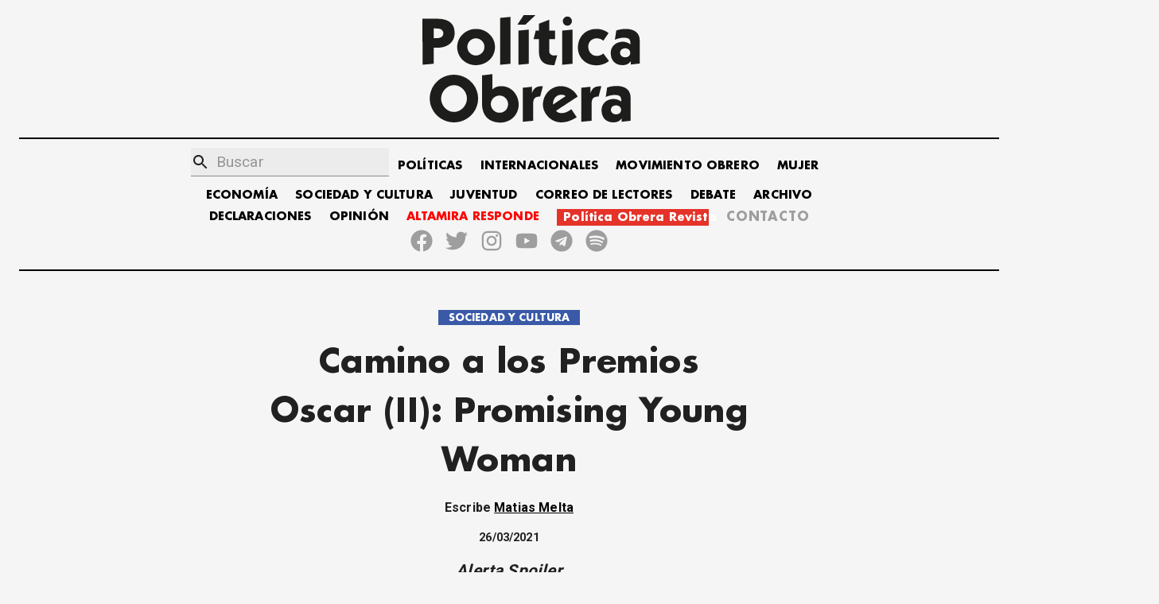

--- FILE ---
content_type: text/html; charset=utf-8
request_url: https://politicaobrera.com/4307-camino-a-los-premios-oscar-ii-promising-young-woman/
body_size: 18843
content:
<!DOCTYPE html><html lang="es"><head><meta charSet="utf-8"/><meta http-equiv="x-ua-compatible" content="ie=edge"/><meta name="viewport" content="width=device-width, initial-scale=1, shrink-to-fit=no"/><meta name="generator" content="Gatsby 2.32.13"/><title data-react-helmet="true">Camino a los Premios Oscar (II): Promising Young Woman - Política Obrera</title><link data-react-helmet="true" rel="canonical" href="https://politicaobrera.com/4307-camino-a-los-premios-oscar-ii-promising-young-woman"/><meta data-react-helmet="true" name="viewport" content="minimum-scale=1, initial-scale=1, width=device-width, shrink-to-fit=no"/><meta data-react-helmet="true" property="fb:app_id" content="199305801968053"/><meta data-react-helmet="true" name="description" content="Alerta Spoiler - Política Obrera"/><meta data-react-helmet="true" name="keywords" content="partido obrero, clase obrera, política obrera, prensa obrera, trabajadores, lucha de clases, crisis mundial, huelga general, Jorge Altamira, Marcelo Ramal, Polo Obrero, socialismo, trotskismo"/><meta data-react-helmet="true" property="og:site_name" content="Política Obrera"/><meta data-react-helmet="true" property="og:type" content="article"/><meta data-react-helmet="true" property="og:title" content="Camino a los Premios Oscar (II): Promising Young Woman - Política Obrera"/><meta data-react-helmet="true" property="og:description" content="Alerta Spoiler - Política Obrera"/><meta data-react-helmet="true" property="og:url" content="https://politicaobrera.com/4307-camino-a-los-premios-oscar-ii-promising-young-woman"/><meta data-react-helmet="true" name="twitter:creator" content="@politicaobrera_"/><meta data-react-helmet="true" name="twitter:title" content="Camino a los Premios Oscar (II): Promising Young Woman"/><meta data-react-helmet="true" name="twitter:description" content="Alerta Spoiler - Política Obrera"/><meta data-react-helmet="true" property="og:image" content="https://storage.googleapis.com/altamiraresponde-6a16f.appspot.com/imagenes/4307-camino-a-los-premios-oscar-ii-promising-young-woman.png"/><meta data-react-helmet="true" property="og:image:alt" content="Camino a los Premios Oscar (II): Promising Young Woman - Política Obrera"/><meta data-react-helmet="true" property="og:image:width" content="300"/><meta data-react-helmet="true" property="og:image:height" content="300"/><meta data-react-helmet="true" property="og:image:url" itemProp="image" content="https://storage.googleapis.com/altamiraresponde-6a16f.appspot.com/imagenes/4307-camino-a-los-premios-oscar-ii-promising-young-woman.png"/><meta data-react-helmet="true" property="twitter:image" content="https://storage.googleapis.com/altamiraresponde-6a16f.appspot.com/imagenes/4307-camino-a-los-premios-oscar-ii-promising-young-woman.png"/><meta data-react-helmet="true" name="twitter:image:alt" content="Camino a los Premios Oscar (II): Promising Young Woman - Política Obrera"/><meta data-react-helmet="true" name="twitter:card" content="summary_large_image"/><meta data-react-helmet="true" property="og:article:publisher" content="Política Obrera"/><meta data-react-helmet="true" property="og:article:author" content="Matias Melta"/><meta data-react-helmet="true" property="og:article:section" content="SOCIEDAD Y CULTURA"/><script data-react-helmet="true" type="application/ld+json">{
  "@context": "https://schema.org",
  "@type": "NewsArticle",
  "mainEntityOfPage": {
    "@type": "WebPage",
    "@id": "https://politicaobrera.com/4307-camino-a-los-premios-oscar-ii-promising-young-woman"
  },
  "headline": "Camino a los Premios Oscar (II): Promising Young Woman",
  "image": [
    "https://storage.googleapis.com/altamiraresponde-6a16f.appspot.com/imagenes/4307-camino-a-los-premios-oscar-ii-promising-young-woman.png"
  ],
  "datePublished": "2021-03-26T00:00:00.000Z",
  "author": [
    {
      "@type": "Person",
      "name": "Matias Melta"
    }
  ],
  "publisher": {
    "@type": "Organization",
    "name": "Política Obrera"
  },
  "description": "Alerta Spoiler"
}</script><link href="https://fonts.googleapis.com/css?family=Material+Icons|Roboto:300,400,500,700,900" rel="stylesheet"/><style id="jss-server-side">html{box-sizing:border-box;-webkit-font-smoothing:antialiased;-moz-osx-font-smoothing:grayscale}*,::after,::before{box-sizing:inherit}b,strong{font-weight:700}body{color:rgba(0,0,0,.87);margin:0;font-size:.875rem;font-family:Roboto,Helvetica,Arial,sans-serif;font-weight:400;line-height:1.43;letter-spacing:.01071em;background-color:#f5f5f5}@media print{body{background-color:#fff}}body::backdrop{background-color:#f5f5f5}@font-face{font-family:FuturaBold;font-style:normal;font-display:swap;font-weight:700;src:local('Futura-Bold'),url(/static/FuturaStd-Bold-2622261d56c714ff468d9c5abe652b8f.woff2) format('woff2');unicode-range:U+0000-00FF,U+0131,U+0152-0153,U+02BB-02BC,U+02C6,U+02DA,U+02DC,U+2000-206F,U+2074,U+20AC,U+2122,U+2191,U+2193,U+2212,U+2215,U+FEFF}::-webkit-scrollbar{width:5px;border-radius:5px;background-color:#fff}::-webkit-scrollbar-track{-webkit-box-shadow:inset 0 0 6px transparent}::-webkit-scrollbar-thumb{border-radius:5px;background-color:#000}.MuiSvgIcon-root{fill:currentColor;width:1em;height:1em;display:inline-block;font-size:1.5rem;transition:fill .2s cubic-bezier(.4,0,.2,1) 0s;flex-shrink:0;-webkit-user-select:none;-moz-user-select:none;user-select:none}.MuiSvgIcon-colorPrimary{color:#556cd6}.MuiSvgIcon-colorSecondary{color:#19857b}.MuiSvgIcon-colorAction{color:rgba(0,0,0,.54)}.MuiSvgIcon-colorError{color:#ff1744}.MuiSvgIcon-colorDisabled{color:rgba(0,0,0,.26)}.MuiSvgIcon-fontSizeInherit{font-size:inherit}.MuiSvgIcon-fontSizeSmall{font-size:1.25rem}.MuiSvgIcon-fontSizeLarge{font-size:2.1875rem}.MuiPaper-root{color:rgba(0,0,0,.87);transition:box-shadow .3s cubic-bezier(.4,0,.2,1) 0s;background-color:#fff}.MuiPaper-rounded{border-radius:4px}.MuiPaper-outlined{border:1px solid rgba(0,0,0,.12)}.MuiPaper-elevation0{box-shadow:none}.MuiPaper-elevation1{box-shadow:0 2px 1px -1px rgba(0,0,0,.2),0 1px 1px 0 rgba(0,0,0,.14),0 1px 3px 0 rgba(0,0,0,.12)}.MuiPaper-elevation2{box-shadow:0 3px 1px -2px rgba(0,0,0,.2),0 2px 2px 0 rgba(0,0,0,.14),0 1px 5px 0 rgba(0,0,0,.12)}.MuiPaper-elevation3{box-shadow:0 3px 3px -2px rgba(0,0,0,.2),0 3px 4px 0 rgba(0,0,0,.14),0 1px 8px 0 rgba(0,0,0,.12)}.MuiPaper-elevation4{box-shadow:0 2px 4px -1px rgba(0,0,0,.2),0 4px 5px 0 rgba(0,0,0,.14),0 1px 10px 0 rgba(0,0,0,.12)}.MuiPaper-elevation5{box-shadow:0 3px 5px -1px rgba(0,0,0,.2),0 5px 8px 0 rgba(0,0,0,.14),0 1px 14px 0 rgba(0,0,0,.12)}.MuiPaper-elevation6{box-shadow:0 3px 5px -1px rgba(0,0,0,.2),0 6px 10px 0 rgba(0,0,0,.14),0 1px 18px 0 rgba(0,0,0,.12)}.MuiPaper-elevation7{box-shadow:0 4px 5px -2px rgba(0,0,0,.2),0 7px 10px 1px rgba(0,0,0,.14),0 2px 16px 1px rgba(0,0,0,.12)}.MuiPaper-elevation8{box-shadow:0 5px 5px -3px rgba(0,0,0,.2),0 8px 10px 1px rgba(0,0,0,.14),0 3px 14px 2px rgba(0,0,0,.12)}.MuiPaper-elevation9{box-shadow:0 5px 6px -3px rgba(0,0,0,.2),0 9px 12px 1px rgba(0,0,0,.14),0 3px 16px 2px rgba(0,0,0,.12)}.MuiPaper-elevation10{box-shadow:0 6px 6px -3px rgba(0,0,0,.2),0 10px 14px 1px rgba(0,0,0,.14),0 4px 18px 3px rgba(0,0,0,.12)}.MuiPaper-elevation11{box-shadow:0 6px 7px -4px rgba(0,0,0,.2),0 11px 15px 1px rgba(0,0,0,.14),0 4px 20px 3px rgba(0,0,0,.12)}.MuiPaper-elevation12{box-shadow:0 7px 8px -4px rgba(0,0,0,.2),0 12px 17px 2px rgba(0,0,0,.14),0 5px 22px 4px rgba(0,0,0,.12)}.MuiPaper-elevation13{box-shadow:0 7px 8px -4px rgba(0,0,0,.2),0 13px 19px 2px rgba(0,0,0,.14),0 5px 24px 4px rgba(0,0,0,.12)}.MuiPaper-elevation14{box-shadow:0 7px 9px -4px rgba(0,0,0,.2),0 14px 21px 2px rgba(0,0,0,.14),0 5px 26px 4px rgba(0,0,0,.12)}.MuiPaper-elevation15{box-shadow:0 8px 9px -5px rgba(0,0,0,.2),0 15px 22px 2px rgba(0,0,0,.14),0 6px 28px 5px rgba(0,0,0,.12)}.MuiPaper-elevation16{box-shadow:0 8px 10px -5px rgba(0,0,0,.2),0 16px 24px 2px rgba(0,0,0,.14),0 6px 30px 5px rgba(0,0,0,.12)}.MuiPaper-elevation17{box-shadow:0 8px 11px -5px rgba(0,0,0,.2),0 17px 26px 2px rgba(0,0,0,.14),0 6px 32px 5px rgba(0,0,0,.12)}.MuiPaper-elevation18{box-shadow:0 9px 11px -5px rgba(0,0,0,.2),0 18px 28px 2px rgba(0,0,0,.14),0 7px 34px 6px rgba(0,0,0,.12)}.MuiPaper-elevation19{box-shadow:0 9px 12px -6px rgba(0,0,0,.2),0 19px 29px 2px rgba(0,0,0,.14),0 7px 36px 6px rgba(0,0,0,.12)}.MuiPaper-elevation20{box-shadow:0 10px 13px -6px rgba(0,0,0,.2),0 20px 31px 3px rgba(0,0,0,.14),0 8px 38px 7px rgba(0,0,0,.12)}.MuiPaper-elevation21{box-shadow:0 10px 13px -6px rgba(0,0,0,.2),0 21px 33px 3px rgba(0,0,0,.14),0 8px 40px 7px rgba(0,0,0,.12)}.MuiPaper-elevation22{box-shadow:0 10px 14px -6px rgba(0,0,0,.2),0 22px 35px 3px rgba(0,0,0,.14),0 8px 42px 7px rgba(0,0,0,.12)}.MuiPaper-elevation23{box-shadow:0 11px 14px -7px rgba(0,0,0,.2),0 23px 36px 3px rgba(0,0,0,.14),0 9px 44px 8px rgba(0,0,0,.12)}.MuiPaper-elevation24{box-shadow:0 11px 15px -7px rgba(0,0,0,.2),0 24px 38px 3px rgba(0,0,0,.14),0 9px 46px 8px rgba(0,0,0,.12)}.jss54{margin-top:16px;padding-top:8px;margin-bottom:16px;padding-bottom:8px}.jss129{margin-top:16px;padding-top:8px;margin-bottom:16px;padding-bottom:8px}.MuiTypography-root{margin:0}.MuiTypography-body2{font-size:.875rem;font-family:Roboto,Helvetica,Arial,sans-serif;font-weight:400;line-height:1.43;letter-spacing:.01071em}.MuiTypography-body1{font-size:1rem;font-family:Roboto,Helvetica,Arial,sans-serif;font-weight:400;line-height:1.5;letter-spacing:.00938em}.MuiTypography-caption{font-size:.75rem;font-family:Roboto,Helvetica,Arial,sans-serif;font-weight:400;line-height:1.66;letter-spacing:.03333em}.MuiTypography-button{font-size:.875rem;font-family:Roboto,Helvetica,Arial,sans-serif;font-weight:500;line-height:1.75;letter-spacing:.02857em;text-transform:uppercase}.MuiTypography-h1{font-size:3.5rem;font-family:Roboto,Helvetica,Arial,sans-serif;font-weight:300;line-height:1.167;letter-spacing:-.01562em}@media (min-width:600px){.MuiTypography-h1{font-size:4.7129rem}}@media (min-width:960px){.MuiTypography-h1{font-size:5.3556rem}}@media (min-width:1280px){.MuiTypography-h1{font-size:5.9983rem}}.MuiTypography-h2{font-size:2.375rem;font-family:Roboto,Helvetica,Arial,sans-serif;font-weight:300;line-height:1.2;letter-spacing:-.00833em}@media (min-width:600px){.MuiTypography-h2{font-size:2.9167rem}}@media (min-width:960px){.MuiTypography-h2{font-size:3.3333rem}}@media (min-width:1280px){.MuiTypography-h2{font-size:3.75rem}}.MuiTypography-h3{font-size:2rem;font-family:Roboto,Helvetica,Arial,sans-serif;font-weight:400;line-height:1.167;letter-spacing:0}@media (min-width:600px){.MuiTypography-h3{font-size:2.5707rem}}@media (min-width:960px){.MuiTypography-h3{font-size:2.7849rem}}@media (min-width:1280px){.MuiTypography-h3{font-size:2.9991rem}}.MuiTypography-h4{font-size:1.5625rem;font-family:Roboto,Helvetica,Arial,sans-serif;font-weight:400;line-height:1.235;letter-spacing:.00735em}@media (min-width:600px){.MuiTypography-h4{font-size:1.8219rem}}@media (min-width:960px){.MuiTypography-h4{font-size:2.0243rem}}@media (min-width:1280px){.MuiTypography-h4{font-size:2.0243rem}}.MuiTypography-h5{font-size:1.25rem;font-family:Roboto,Helvetica,Arial,sans-serif;font-weight:400;line-height:1.334;letter-spacing:0}@media (min-width:600px){.MuiTypography-h5{font-size:1.3118rem}}@media (min-width:960px){.MuiTypography-h5{font-size:1.4993rem}}@media (min-width:1280px){.MuiTypography-h5{font-size:1.4993rem}}.MuiTypography-h6{font-size:1.125rem;font-family:Roboto,Helvetica,Arial,sans-serif;font-weight:500;line-height:1.6;letter-spacing:.0075em}@media (min-width:600px){.MuiTypography-h6{font-size:1.25rem}}@media (min-width:960px){.MuiTypography-h6{font-size:1.25rem}}@media (min-width:1280px){.MuiTypography-h6{font-size:1.25rem}}.MuiTypography-subtitle1{font-size:1rem;font-family:Roboto,Helvetica,Arial,sans-serif;font-weight:400;line-height:1.75;letter-spacing:.00938em}.MuiTypography-subtitle2{font-size:.875rem;font-family:Roboto,Helvetica,Arial,sans-serif;font-weight:500;line-height:1.57;letter-spacing:.00714em}.MuiTypography-overline{font-size:.75rem;font-family:Roboto,Helvetica,Arial,sans-serif;font-weight:400;line-height:2.66;letter-spacing:.08333em;text-transform:uppercase}.MuiTypography-srOnly{width:1px;height:1px;overflow:hidden;position:absolute}.MuiTypography-alignLeft{text-align:left}.MuiTypography-alignCenter{text-align:center}.MuiTypography-alignRight{text-align:right}.MuiTypography-alignJustify{text-align:justify}.MuiTypography-noWrap{overflow:hidden;white-space:nowrap;text-overflow:ellipsis}.MuiTypography-gutterBottom{margin-bottom:.35em}.MuiTypography-paragraph{margin-bottom:16px}.MuiTypography-colorInherit{color:inherit}.MuiTypography-colorPrimary{color:#556cd6}.MuiTypography-colorSecondary{color:#19857b}.MuiTypography-colorTextPrimary{color:rgba(0,0,0,.87)}.MuiTypography-colorTextSecondary{color:rgba(0,0,0,.54)}.MuiTypography-colorError{color:#ff1744}.MuiTypography-displayInline{display:inline}.MuiTypography-displayBlock{display:block}.MuiCard-root{overflow:hidden;box-shadow:none;background-color:transparent}.MuiCardContent-root{padding:16px}.MuiCardContent-root:last-child{padding-bottom:24px}.MuiCardMedia-root{display:block;background-size:cover;background-repeat:no-repeat;background-position:center}.MuiCardMedia-media{width:100%}.MuiCardMedia-img{-o-object-fit:cover;object-fit:cover}.MuiContainer-root{width:100%;display:block;box-sizing:border-box;margin-left:auto;margin-right:auto;padding-left:16px;padding-right:16px}@media (min-width:600px){.MuiContainer-root{padding-left:24px;padding-right:24px}}.MuiContainer-disableGutters{padding-left:0;padding-right:0}@media (min-width:600px){.MuiContainer-fixed{max-width:600px}}@media (min-width:960px){.MuiContainer-fixed{max-width:960px}}@media (min-width:1280px){.MuiContainer-fixed{max-width:1280px}}@media (min-width:1920px){.MuiContainer-fixed{max-width:1920px}}@media (min-width:0px){.MuiContainer-maxWidthXs{max-width:444px}}@media (min-width:600px){.MuiContainer-maxWidthSm{max-width:600px}}@media (min-width:960px){.MuiContainer-maxWidthMd{max-width:960px}}@media (min-width:1280px){.MuiContainer-maxWidthLg{max-width:1280px}}@media (min-width:1920px){.MuiContainer-maxWidthXl{max-width:1920px}}.MuiInputBase-root{color:rgba(0,0,0,.87);cursor:text;display:inline-flex;position:relative;font-size:1rem;box-sizing:border-box;align-items:center;font-family:Roboto,Helvetica,Arial,sans-serif;font-weight:400;line-height:1.1876em;letter-spacing:.00938em}.MuiInputBase-root.Mui-disabled{color:rgba(0,0,0,.38);cursor:default}.MuiInputBase-multiline{padding:6px 0 7px}.MuiInputBase-multiline.MuiInputBase-marginDense{padding-top:3px}.MuiInputBase-fullWidth{width:100%}.MuiInputBase-input{font:inherit;color:currentColor;width:100%;border:0;height:1.1876em;margin:0;display:block;padding:6px 0 7px;min-width:0;background:0 0;box-sizing:content-box;animation-name:mui-auto-fill-cancel;letter-spacing:inherit;animation-duration:10ms;-webkit-tap-highlight-color:transparent}.MuiInputBase-input::-webkit-input-placeholder{color:currentColor;opacity:.42;-webkit-transition:opacity .2s cubic-bezier(.4,0,.2,1) 0s;transition:opacity .2s cubic-bezier(.4,0,.2,1) 0s}.MuiInputBase-input::-moz-placeholder{color:currentColor;opacity:.42;-moz-transition:opacity .2s cubic-bezier(.4,0,.2,1) 0s;transition:opacity .2s cubic-bezier(.4,0,.2,1) 0s}.MuiInputBase-input:-ms-input-placeholder{color:currentColor;opacity:.42;-ms-transition:opacity .2s cubic-bezier(.4,0,.2,1) 0s;transition:opacity .2s cubic-bezier(.4,0,.2,1) 0s}.MuiInputBase-input::-ms-input-placeholder{color:currentColor;opacity:.42;-ms-transition:opacity .2s cubic-bezier(.4,0,.2,1) 0s;transition:opacity .2s cubic-bezier(.4,0,.2,1) 0s}.MuiInputBase-input:focus{outline:0}.MuiInputBase-input:invalid{box-shadow:none}.MuiInputBase-input::-webkit-search-decoration{-webkit-appearance:none}.MuiInputBase-input.Mui-disabled{opacity:1}.MuiInputBase-input:-webkit-autofill{animation-name:mui-auto-fill;animation-duration:5000s}label[data-shrink=false]+.MuiInputBase-formControl .MuiInputBase-input::-webkit-input-placeholder{opacity:0!important}label[data-shrink=false]+.MuiInputBase-formControl .MuiInputBase-input::-moz-placeholder{opacity:0!important}label[data-shrink=false]+.MuiInputBase-formControl .MuiInputBase-input:-ms-input-placeholder{opacity:0!important}label[data-shrink=false]+.MuiInputBase-formControl .MuiInputBase-input::-ms-input-placeholder{opacity:0!important}label[data-shrink=false]+.MuiInputBase-formControl .MuiInputBase-input:focus::-webkit-input-placeholder{opacity:.42}label[data-shrink=false]+.MuiInputBase-formControl .MuiInputBase-input:focus::-moz-placeholder{opacity:.42}label[data-shrink=false]+.MuiInputBase-formControl .MuiInputBase-input:focus:-ms-input-placeholder{opacity:.42}label[data-shrink=false]+.MuiInputBase-formControl .MuiInputBase-input:focus::-ms-input-placeholder{opacity:.42}.MuiInputBase-inputMarginDense{padding-top:3px}.MuiInputBase-inputMultiline{height:auto;resize:none;padding:0}.MuiInputBase-inputTypeSearch{-moz-appearance:textfield;-webkit-appearance:textfield}.MuiFormControl-root{border:0;margin:0;display:inline-flex;padding:0;position:relative;min-width:0;flex-direction:column;vertical-align:top}.MuiFormControl-marginNormal{margin-top:16px;margin-bottom:8px}.MuiFormControl-marginDense{margin-top:8px;margin-bottom:4px}.MuiFormControl-fullWidth{width:100%}.MuiGrid-container{width:100%;display:flex;flex-wrap:wrap;box-sizing:border-box}.MuiGrid-item{margin:0;box-sizing:border-box}.MuiGrid-zeroMinWidth{min-width:0}.MuiGrid-direction-xs-column{flex-direction:column}.MuiGrid-direction-xs-column-reverse{flex-direction:column-reverse}.MuiGrid-direction-xs-row-reverse{flex-direction:row-reverse}.MuiGrid-wrap-xs-nowrap{flex-wrap:nowrap}.MuiGrid-wrap-xs-wrap-reverse{flex-wrap:wrap-reverse}.MuiGrid-align-items-xs-center{align-items:center}.MuiGrid-align-items-xs-flex-start{align-items:flex-start}.MuiGrid-align-items-xs-flex-end{align-items:flex-end}.MuiGrid-align-items-xs-baseline{align-items:baseline}.MuiGrid-align-content-xs-center{align-content:center}.MuiGrid-align-content-xs-flex-start{align-content:flex-start}.MuiGrid-align-content-xs-flex-end{align-content:flex-end}.MuiGrid-align-content-xs-space-between{align-content:space-between}.MuiGrid-align-content-xs-space-around{align-content:space-around}.MuiGrid-justify-content-xs-center{justify-content:center}.MuiGrid-justify-content-xs-flex-end{justify-content:flex-end}.MuiGrid-justify-content-xs-space-between{justify-content:space-between}.MuiGrid-justify-content-xs-space-around{justify-content:space-around}.MuiGrid-justify-content-xs-space-evenly{justify-content:space-evenly}.MuiGrid-spacing-xs-1{width:calc(100% + 8px);margin:-4px}.MuiGrid-spacing-xs-1>.MuiGrid-item{padding:4px}.MuiGrid-spacing-xs-2{width:calc(100% + 16px);margin:-8px}.MuiGrid-spacing-xs-2>.MuiGrid-item{padding:8px}.MuiGrid-spacing-xs-3{width:calc(100% + 24px);margin:-12px}.MuiGrid-spacing-xs-3>.MuiGrid-item{padding:12px}.MuiGrid-spacing-xs-4{width:calc(100% + 32px);margin:-16px}.MuiGrid-spacing-xs-4>.MuiGrid-item{padding:16px}.MuiGrid-spacing-xs-5{width:calc(100% + 40px);margin:-20px}.MuiGrid-spacing-xs-5>.MuiGrid-item{padding:20px}.MuiGrid-spacing-xs-6{width:calc(100% + 48px);margin:-24px}.MuiGrid-spacing-xs-6>.MuiGrid-item{padding:24px}.MuiGrid-spacing-xs-7{width:calc(100% + 56px);margin:-28px}.MuiGrid-spacing-xs-7>.MuiGrid-item{padding:28px}.MuiGrid-spacing-xs-8{width:calc(100% + 64px);margin:-32px}.MuiGrid-spacing-xs-8>.MuiGrid-item{padding:32px}.MuiGrid-spacing-xs-9{width:calc(100% + 72px);margin:-36px}.MuiGrid-spacing-xs-9>.MuiGrid-item{padding:36px}.MuiGrid-spacing-xs-10{width:calc(100% + 80px);margin:-40px}.MuiGrid-spacing-xs-10>.MuiGrid-item{padding:40px}.MuiGrid-grid-xs-auto{flex-grow:0;max-width:none;flex-basis:auto}.MuiGrid-grid-xs-true{flex-grow:1;max-width:100%;flex-basis:0}.MuiGrid-grid-xs-1{flex-grow:0;max-width:8.333333%;flex-basis:8.333333%}.MuiGrid-grid-xs-2{flex-grow:0;max-width:16.666667%;flex-basis:16.666667%}.MuiGrid-grid-xs-3{flex-grow:0;max-width:25%;flex-basis:25%}.MuiGrid-grid-xs-4{flex-grow:0;max-width:33.333333%;flex-basis:33.333333%}.MuiGrid-grid-xs-5{flex-grow:0;max-width:41.666667%;flex-basis:41.666667%}.MuiGrid-grid-xs-6{flex-grow:0;max-width:50%;flex-basis:50%}.MuiGrid-grid-xs-7{flex-grow:0;max-width:58.333333%;flex-basis:58.333333%}.MuiGrid-grid-xs-8{flex-grow:0;max-width:66.666667%;flex-basis:66.666667%}.MuiGrid-grid-xs-9{flex-grow:0;max-width:75%;flex-basis:75%}.MuiGrid-grid-xs-10{flex-grow:0;max-width:83.333333%;flex-basis:83.333333%}.MuiGrid-grid-xs-11{flex-grow:0;max-width:91.666667%;flex-basis:91.666667%}.MuiGrid-grid-xs-12{flex-grow:0;max-width:100%;flex-basis:100%}@media (min-width:600px){.MuiGrid-grid-sm-auto{flex-grow:0;max-width:none;flex-basis:auto}.MuiGrid-grid-sm-true{flex-grow:1;max-width:100%;flex-basis:0}.MuiGrid-grid-sm-1{flex-grow:0;max-width:8.333333%;flex-basis:8.333333%}.MuiGrid-grid-sm-2{flex-grow:0;max-width:16.666667%;flex-basis:16.666667%}.MuiGrid-grid-sm-3{flex-grow:0;max-width:25%;flex-basis:25%}.MuiGrid-grid-sm-4{flex-grow:0;max-width:33.333333%;flex-basis:33.333333%}.MuiGrid-grid-sm-5{flex-grow:0;max-width:41.666667%;flex-basis:41.666667%}.MuiGrid-grid-sm-6{flex-grow:0;max-width:50%;flex-basis:50%}.MuiGrid-grid-sm-7{flex-grow:0;max-width:58.333333%;flex-basis:58.333333%}.MuiGrid-grid-sm-8{flex-grow:0;max-width:66.666667%;flex-basis:66.666667%}.MuiGrid-grid-sm-9{flex-grow:0;max-width:75%;flex-basis:75%}.MuiGrid-grid-sm-10{flex-grow:0;max-width:83.333333%;flex-basis:83.333333%}.MuiGrid-grid-sm-11{flex-grow:0;max-width:91.666667%;flex-basis:91.666667%}.MuiGrid-grid-sm-12{flex-grow:0;max-width:100%;flex-basis:100%}}@media (min-width:960px){.MuiGrid-grid-md-auto{flex-grow:0;max-width:none;flex-basis:auto}.MuiGrid-grid-md-true{flex-grow:1;max-width:100%;flex-basis:0}.MuiGrid-grid-md-1{flex-grow:0;max-width:8.333333%;flex-basis:8.333333%}.MuiGrid-grid-md-2{flex-grow:0;max-width:16.666667%;flex-basis:16.666667%}.MuiGrid-grid-md-3{flex-grow:0;max-width:25%;flex-basis:25%}.MuiGrid-grid-md-4{flex-grow:0;max-width:33.333333%;flex-basis:33.333333%}.MuiGrid-grid-md-5{flex-grow:0;max-width:41.666667%;flex-basis:41.666667%}.MuiGrid-grid-md-6{flex-grow:0;max-width:50%;flex-basis:50%}.MuiGrid-grid-md-7{flex-grow:0;max-width:58.333333%;flex-basis:58.333333%}.MuiGrid-grid-md-8{flex-grow:0;max-width:66.666667%;flex-basis:66.666667%}.MuiGrid-grid-md-9{flex-grow:0;max-width:75%;flex-basis:75%}.MuiGrid-grid-md-10{flex-grow:0;max-width:83.333333%;flex-basis:83.333333%}.MuiGrid-grid-md-11{flex-grow:0;max-width:91.666667%;flex-basis:91.666667%}.MuiGrid-grid-md-12{flex-grow:0;max-width:100%;flex-basis:100%}}@media (min-width:1280px){.MuiGrid-grid-lg-auto{flex-grow:0;max-width:none;flex-basis:auto}.MuiGrid-grid-lg-true{flex-grow:1;max-width:100%;flex-basis:0}.MuiGrid-grid-lg-1{flex-grow:0;max-width:8.333333%;flex-basis:8.333333%}.MuiGrid-grid-lg-2{flex-grow:0;max-width:16.666667%;flex-basis:16.666667%}.MuiGrid-grid-lg-3{flex-grow:0;max-width:25%;flex-basis:25%}.MuiGrid-grid-lg-4{flex-grow:0;max-width:33.333333%;flex-basis:33.333333%}.MuiGrid-grid-lg-5{flex-grow:0;max-width:41.666667%;flex-basis:41.666667%}.MuiGrid-grid-lg-6{flex-grow:0;max-width:50%;flex-basis:50%}.MuiGrid-grid-lg-7{flex-grow:0;max-width:58.333333%;flex-basis:58.333333%}.MuiGrid-grid-lg-8{flex-grow:0;max-width:66.666667%;flex-basis:66.666667%}.MuiGrid-grid-lg-9{flex-grow:0;max-width:75%;flex-basis:75%}.MuiGrid-grid-lg-10{flex-grow:0;max-width:83.333333%;flex-basis:83.333333%}.MuiGrid-grid-lg-11{flex-grow:0;max-width:91.666667%;flex-basis:91.666667%}.MuiGrid-grid-lg-12{flex-grow:0;max-width:100%;flex-basis:100%}}@media (min-width:1920px){.MuiGrid-grid-xl-auto{flex-grow:0;max-width:none;flex-basis:auto}.MuiGrid-grid-xl-true{flex-grow:1;max-width:100%;flex-basis:0}.MuiGrid-grid-xl-1{flex-grow:0;max-width:8.333333%;flex-basis:8.333333%}.MuiGrid-grid-xl-2{flex-grow:0;max-width:16.666667%;flex-basis:16.666667%}.MuiGrid-grid-xl-3{flex-grow:0;max-width:25%;flex-basis:25%}.MuiGrid-grid-xl-4{flex-grow:0;max-width:33.333333%;flex-basis:33.333333%}.MuiGrid-grid-xl-5{flex-grow:0;max-width:41.666667%;flex-basis:41.666667%}.MuiGrid-grid-xl-6{flex-grow:0;max-width:50%;flex-basis:50%}.MuiGrid-grid-xl-7{flex-grow:0;max-width:58.333333%;flex-basis:58.333333%}.MuiGrid-grid-xl-8{flex-grow:0;max-width:66.666667%;flex-basis:66.666667%}.MuiGrid-grid-xl-9{flex-grow:0;max-width:75%;flex-basis:75%}.MuiGrid-grid-xl-10{flex-grow:0;max-width:83.333333%;flex-basis:83.333333%}.MuiGrid-grid-xl-11{flex-grow:0;max-width:91.666667%;flex-basis:91.666667%}.MuiGrid-grid-xl-12{flex-grow:0;max-width:100%;flex-basis:100%}}.MuiIcon-root{width:1em;height:1em;overflow:hidden;font-size:1.5rem;flex-shrink:0;-webkit-user-select:none;-moz-user-select:none;user-select:none}.MuiIcon-colorPrimary{color:#556cd6}.MuiIcon-colorSecondary{color:#19857b}.MuiIcon-colorAction{color:rgba(0,0,0,.54)}.MuiIcon-colorError{color:#ff1744}.MuiIcon-colorDisabled{color:rgba(0,0,0,.26)}.MuiIcon-fontSizeInherit{font-size:inherit}.MuiIcon-fontSizeSmall{font-size:1.25rem}.MuiIcon-fontSizeLarge{font-size:2.25rem}.MuiInput-root{position:relative}label+.MuiInput-formControl{margin-top:16px}.MuiInput-colorSecondary.MuiInput-underline:after{border-bottom-color:#19857b}.MuiInput-underline:after{left:0;right:0;bottom:0;content:"";position:absolute;transform:scaleX(0);transition:transform .2s cubic-bezier(0,0,.2,1) 0s;border-bottom:2px solid #556cd6;pointer-events:none}.MuiInput-underline.Mui-focused:after{transform:scaleX(1)}.MuiInput-underline.Mui-error:after{transform:scaleX(1);border-bottom-color:#ff1744}.MuiInput-underline:before{left:0;right:0;bottom:0;content:"\00a0";position:absolute;transition:border-bottom-color .2s cubic-bezier(.4,0,.2,1) 0s;border-bottom:1px solid rgba(0,0,0,.42);pointer-events:none}.MuiInput-underline:hover:not(.Mui-disabled):before{border-bottom:2px solid rgba(0,0,0,.87)}.MuiInput-underline.Mui-disabled:before{border-bottom-style:dotted}@media (hover:none){.MuiInput-underline:hover:not(.Mui-disabled):before{border-bottom:1px solid rgba(0,0,0,.42)}}.MuiInputAdornment-root{height:.01em;display:flex;max-height:2em;align-items:center;white-space:nowrap}.MuiInputAdornment-filled.MuiInputAdornment-positionStart:not(.MuiInputAdornment-hiddenLabel){margin-top:16px}.MuiInputAdornment-positionStart{margin-right:8px}.MuiInputAdornment-positionEnd{margin-left:8px}.MuiInputAdornment-disablePointerEvents{pointer-events:none}.MuiLink-underlineNone{text-decoration:none}.MuiLink-underlineHover{text-decoration:none}.MuiLink-underlineHover:hover{text-decoration:underline}.MuiLink-underlineAlways{text-decoration:underline}.MuiLink-button{border:0;cursor:pointer;margin:0;outline:0;padding:0;position:relative;-webkit-user-select:none;-moz-user-select:none;user-select:none;border-radius:0;vertical-align:middle;-moz-appearance:none;background-color:transparent;-webkit-appearance:none;-webkit-tap-highlight-color:transparent}.MuiLink-button::-moz-focus-inner{border-style:none}.MuiLink-button.Mui-focusVisible{outline:auto}.jss127{color:#9f9e9e;margin:0 .6rem;display:inline;font-size:.7rem;font-family:FuturaBold;font-weight:900;white-space:nowrap;text-transform:uppercase;text-decoration:none}@media (max-width:1279.95px){.jss127{display:inline-block}}.jss128{padding:.5rem 0;border-top:2px solid #9f9e9e;text-align:center;border-bottom:2px solid #9f9e9e}.jss124{flex-grow:1}.jss125{height:100px;border-top:1px solid #000}.jss126{height:90px;margin:1rem auto;max-width:120px}.jss59{margin:0 .5rem}.jss60{display:flex}@media (max-width:959.95px){.jss60{margin-top:.5rem}}.jss61{color:#9f9e9e;font-size:1.75rem;text-decoration:none}.jss62{color:#f5f5f5;margin:2.5rem .5rem 0 0;padding:.3rem .6rem;font-size:.6rem;font-family:FuturaBold;font-weight:600;border-radius:8%;letter-spacing:.1rem;background-color:#9f9e9e}.jss56{margin-bottom:.7rem;background-color:#ececec}.jss56 .MuiInput-underline:after{border-bottom-color:red}.jss56 .MuiInput-input{font-size:larger}.jss35{border-top:2px solid #000;border-bottom:2px solid #000}@media (max-width:959.95px){.jss35{height:2.7rem;overflow:hidden}}@media (max-width:959.95px){.jss36{top:0;left:0;right:0;height:2.5rem;z-index:100;position:fixed;border-top:none;margin-top:0!important;background-color:#f5f5f5}}@media (max-width:959.95px){.jss37{height:auto;overflow:visible}}.jss38{width:60%;margin:0 auto;display:flex;padding:.2rem 0;flex-wrap:wrap;align-items:center;justify-content:center}@media (min-width:960px){.jss38{width:71%}}@media (max-width:959.95px){.jss38{width:100%;margin-top:0;text-align:left;flex-direction:column}}.jss39{color:#000;margin:0 .7rem;display:inline-block;padding:.2rem 0;font-size:.9rem;font-family:FuturaBold;white-space:nowrap;text-decoration:none}.jss40{color:red}.jss41{color:red;font-size:.5rem}.jss42{color:#fff;width:11.9rem;padding:.1rem .5rem 0 .5rem;background-color:#e5332a}.jss43{color:#000;border:2px solid #000;padding:2px 0 0 2px;background-color:#ff0}.jss44{display:flex;text-align:left;flex-direction:column}.jss45{margin:0 auto;font-size:2rem!important;transform:rotate(180deg);visibility:hidden}@media (max-width:959.95px){.jss45{transition:height 3s ease-out;visibility:visible}}.jss46{font-size:2rem!important;visibility:hidden}@media (max-width:959.95px){.jss46{visibility:visible}}.jss47{visibility:hidden}.jss48{height:0}@media (max-width:959.95px){.jss48{height:auto;display:flex;justify-content:center}}.jss49{color:#9f9e9e;font-size:1rem;font-family:FuturaBold;font-weight:600;letter-spacing:.05rem}.jss50{border:2px solid #000;padding:3px 3px 0 3px;background-color:#ff0}.jss51{animation:jss52 2.5s cubic-bezier(.4,0,.2,1);animation-iteration-count:infinite}@keyframes jss52{0%{opacity:0;transform:translateY(-200%)}100%{opacity:1;transform:translateY(0)}}@media (min-width:960px){.jss53{order:1}}.jss30{padding:1.2rem 0 1rem 0;position:relative;margin-bottom:-1rem}@media (max-width:959.95px){.jss30{align-items:center;background-color:#f5f5f5}}.jss31{margin:0 auto;display:flex;max-width:14rem}@media (max-width:959.95px){.jss31{max-width:19rem}}@media (min-width:960px){.jss32{top:40%;left:5%;position:absolute}}.jss73{top:1.5rem;color:#000;right:1.5rem;padding:.3rem 1rem;z-index:2;position:absolute;font-size:1rem;font-family:FuturaBold;text-transform:uppercase;background-color:#fff}@media (max-width:1919.95px){.jss73{padding:.2rem .8rem;font-size:.8rem}}@media (max-width:959.95px){.jss73{top:.5rem;right:.5rem;padding:.1rem .6rem}}.jss74{position:relative;margin-top:-.2rem;margin-bottom:.8rem}@media (min-width:960px){.jss74{top:.4rem;left:-1rem;margin-bottom:1rem}}.jss75{color:inherit;text-decoration:none}.jss76{color:#fff;background-color:#7552a1}.jss77{color:#fff;background-color:#ef3a24}.jss78{color:#fff;background-color:#42bfef}.jss79{color:#fff;background-color:#f78f1e}.jss80{color:#fff;background-color:#11a24a}.jss81{color:#fff;background-color:#3a5aa8}.jss82{color:#fff;background-color:#8b4c20}.jss83{color:#000;background-color:#e6df18}.jss84{color:#fff;background-color:#b84609}.jss85{color:#fff;background-color:#515150}.jss86{color:#fff;background-color:#d59a00}.jss87{color:#fff;background-color:#d59a00}.jss88{color:#fff;background-color:#000}.jss89{color:#ef3a24}.jss90{color:#7552a1}.jss91{color:#42bfef}.jss92{color:#f78f1e}.jss93{color:#11a24a}.jss94{color:#3a5aa8}.jss95{color:#8b4c20}.jss96{color:#e6df18}.jss97{color:#b84609}.jss98{color:#515150}.jss99{color:#d59a00}.jss100{color:#d59a00}.jss101{font-size:.8rem;background-color:inherit}.jss120{strong:[object Object];font-size:.9rem;margin-top:.8rem}.jss121{color:#000}.jss122{color:#fff}.jss123{margin-top:.4rem}@media (min-width:960px){.jss123{margin-top:1rem}}.jss110{display:flex;text-decoration:none}.jss111{flex-direction:row}@media (max-width:599.95px){.jss111{flex-direction:column}}.jss112{flex-direction:column}.jss113{display:none}.jss114{color:#000;padding:0 2rem;text-align:left}@media (max-width:599.95px){.jss114{padding:0}}.jss115{position:relative;min-width:300px;flex-basis:300px}@media (max-width:959.95px){.jss115{min-width:200px;flex-basis:200px;margin-bottom:1rem}}.jss116{width:100%;height:0;padding-top:56.25%}@media (max-width:959.95px){.jss116{padding-top:75%}}.jss117{font-size:1.7rem;margin-top:1rem;font-family:FuturaBold}@media (max-width:1279.95px){.jss117{line-height:2.3rem}}@media (max-width:959.95px){.jss117{line-height:2rem}}.jss118{font-size:1.1rem;margin-top:.8rem;line-height:1.5rem}.jss103{right:0;display:flex;z-index:10;justify-content:center}.jss104{cursor:pointer;margin:5px}.jss106{border:none;cursor:pointer;padding:0;background-color:transparent}.jss107{display:flex;text-align:center;flex-direction:column}.jss1{display:flex;position:relative;flex-wrap:wrap;justify-content:center}.jss2{width:50%;z-index:10;position:relative;padding-top:2rem;padding-left:1rem;margin-bottom:2rem;padding-right:1rem;padding-bottom:2rem;background-color:transparent}@media (max-width:1279.95px){.jss2{width:70%}}@media (max-width:959.95px){.jss2{width:100%;margin-top:0}}.jss3{text-align:center}.jss4{font-size:2.6rem;word-wrap:normal;margin-top:1rem;font-family:FuturaBold;text-shadow:1px 1px #fff}@media (max-width:1279.95px){.jss4{font-size:2.6rem!important;margin-top:1rem!important;line-height:2.9rem!important}}@media (max-width:959.95px){.jss4{font-size:1.5rem!important;margin-top:.5rem!important;line-height:1.7rem!important}}.jss5{width:100%;height:auto;z-index:1;position:relative}.jss6{background:red;top:0;width:100%;bottom:0;content:"";display:block;opacity:.8;z-index:3;position:absolute;background:linear-gradient(to bottom,transparent 40%,#fff 100%)}.jss7{width:100%;height:36rem;overflow:hidden;position:absolute}.jss8{color:#000;font-size:1rem!important;margin-top:1rem!important;font-weight:600;text-decoration:underline}.jss9{font-size:1rem!important;margin-top:1rem!important;font-weight:600}.jss10{font-size:1.3rem!important;font-style:italic;margin-top:1rem;text-align:center;font-weight:600}@media (max-width:959.95px){.jss10{padding:0 1rem;font-size:1.2rem!important}}.jss11{width:100%;font-size:1.3rem!important;margin-top:1rem;font-weight:600;text-shadow:1px 1px #fff}@media (max-width:959.95px){.jss11{padding:0 1rem;font-size:1.2rem!important}}.jss12{display:block;font-size:.9rem!important;margin-top:1rem;font-weight:600;margin-bottom:1rem}.jss13{font-size:.7rem;margin-top:1rem;text-align:center;font-weight:600}.jss14{display:inline;position:static}.jss15{margin-top:3rem}.jss16>p img{width:100%;height:auto}.jss16>iframe{width:100%}@media (max-width:959.95px){.jss16>iframe{height:auto}}.jss17{position:relative}.jss18{display:flex;padding:3rem 3.5rem;margin-top:2rem;justify-content:space-between;background-color:#e5332a}@media (max-width:959.95px){.jss18{padding:1rem 1.5rem;margin-top:1rem}}.jss19{display:flex;flex-direction:column}.jss20{color:#000;font-size:4rem;margin-top:2.7rem;font-family:FuturaBold;line-height:1.5rem}@media (max-width:959.95px){.jss20{font-size:1.3rem;margin-top:.3rem}}.jss21{color:#fff;font-size:4rem;font-family:FuturaBold;line-height:1.5rem}@media (max-width:959.95px){.jss21{font-size:1.3rem}}.jss22{color:#fff;font-family:FuturaBold}@media (max-width:959.95px){.jss22{font-size:.5rem}}.jss23{color:#fff}@media (max-width:959.95px){.jss23{font-size:.5rem}}.jss24{margin-top:0}.jss25{margin:3rem;border-top:2px solid #000}@media (max-width:959.95px){.jss25{margin:1rem}}.jss26{font-size:1.5rem}@media (max-width:959.95px){.jss26{font-size:1.3rem;text-align:center}}.jss27{position:relative;margin-bottom:3rem}@media (min-width:960px){.jss27{margin-left:7rem}}@media (min-width:1280px){.jss27{margin-left:10rem}}.jss28{left:23%;width:35rem;bottom:-20px;position:absolute;border-bottom:2px solid #000}@media (max-width:1279.95px){.jss28{left:25%;width:15rem}}@media (max-width:959.95px){.jss28{left:25%;width:15rem}}@media (max-width:599.95px){.jss28{left:15%}}.jss29{width:100%;margin-top:2rem}</style><link rel="icon" href="/favicon-32x32.png?v=919358ca8c3721e986086d2de364570f" type="image/png"/><link rel="manifest" href="/manifest.webmanifest" crossorigin="anonymous"/><link rel="apple-touch-icon" sizes="48x48" href="/icons/icon-48x48.png?v=919358ca8c3721e986086d2de364570f"/><link rel="apple-touch-icon" sizes="72x72" href="/icons/icon-72x72.png?v=919358ca8c3721e986086d2de364570f"/><link rel="apple-touch-icon" sizes="96x96" href="/icons/icon-96x96.png?v=919358ca8c3721e986086d2de364570f"/><link rel="apple-touch-icon" sizes="144x144" href="/icons/icon-144x144.png?v=919358ca8c3721e986086d2de364570f"/><link rel="apple-touch-icon" sizes="192x192" href="/icons/icon-192x192.png?v=919358ca8c3721e986086d2de364570f"/><link rel="apple-touch-icon" sizes="256x256" href="/icons/icon-256x256.png?v=919358ca8c3721e986086d2de364570f"/><link rel="apple-touch-icon" sizes="384x384" href="/icons/icon-384x384.png?v=919358ca8c3721e986086d2de364570f"/><link rel="apple-touch-icon" sizes="512x512" href="/icons/icon-512x512.png?v=919358ca8c3721e986086d2de364570f"/><link rel="sitemap" type="application/xml" href="/sitemap.xml"/><link rel="preconnect" href="https://www.googletagmanager.com"/><link rel="dns-prefetch" href="https://www.googletagmanager.com"/><script async="" src="https://www.googletagmanager.com/gtag/js?id=UA-157827041-1"></script><script>
      
      function gaOptout(){document.cookie=disableStr+'=true; expires=Thu, 31 Dec 2099 23:59:59 UTC;path=/',window[disableStr]=!0}var gaProperty='UA-157827041-1',disableStr='ga-disable-'+gaProperty;document.cookie.indexOf(disableStr+'=true')>-1&&(window[disableStr]=!0);
      if(true) {
        window.dataLayer = window.dataLayer || [];
        function gtag(){dataLayer.push(arguments);}
        gtag('js', new Date());

        gtag('config', 'UA-157827041-1', {"anonymize_ip":true,"cookie_expires":0,"send_page_view":false});gtag('config', 'G-V45JSR41YH', {"anonymize_ip":true,"cookie_expires":0,"send_page_view":false});
      }
      </script><link as="script" rel="preload" href="/webpack-runtime-0051caf1f0db940c7b0e.js"/><link as="script" rel="preload" href="/framework-e5864046d5e4814d37bb.js"/><link as="script" rel="preload" href="/app-e651f6296e43d13a42ff.js"/><link as="script" rel="preload" href="/1bfc9850-e0b82722118b994b0086.js"/><link as="script" rel="preload" href="/commons-376637068d9cfb40cfe5.js"/><link as="script" rel="preload" href="/fb2a1d7e4fe92af1f0ab7d0e11563eea191eafae-a7330c6456289a929802.js"/><link as="script" rel="preload" href="/4d01eba34be0487c736fa5b58ba2448557e7a609-a1b418d0a044eed713a1.js"/><link as="script" rel="preload" href="/component---src-templates-nota-js-bfeeb9d7054b3078e53f.js"/><link as="fetch" rel="preload" href="/page-data/4307-camino-a-los-premios-oscar-ii-promising-young-woman/page-data.json" crossorigin="anonymous"/><link as="fetch" rel="preload" href="/page-data/sq/d/1154870786.json" crossorigin="anonymous"/><link as="fetch" rel="preload" href="/page-data/sq/d/1154870786.json" crossorigin="anonymous"/><link as="fetch" rel="preload" href="/page-data/sq/d/4251045325.json" crossorigin="anonymous"/><link as="fetch" rel="preload" href="/page-data/sq/d/658427121.json" crossorigin="anonymous"/><link as="fetch" rel="preload" href="/page-data/sq/d/775552670.json" crossorigin="anonymous"/><link as="fetch" rel="preload" href="/page-data/app-data.json" crossorigin="anonymous"/><script>
            (function(w,d,s,l,i){w[l]=w[l]||[];w[l].push({'gtm.start':
            new Date().getTime(),event:'gtm.js'});var f=d.getElementsByTagName(s)[0],
            j=d.createElement(s),dl=l!='dataLayer'?'&l='+l:'';j.async=true;j.src=
            'https://www.googletagmanager.com/gtm.js?id='+i+dl;f.parentNode.insertBefore(j,f);
            })(window,document,'script','dataLayer','GTM-5TW4G9WV');
          </script></head><body><noscript><iframe src="https://www.googletagmanager.com/ns.html?id=GTM-5TW4G9WV" height="0" width="0" style="display:none;visibility:hidden"></iframe></noscript><div id="___gatsby"><div style="outline:none" tabindex="-1" id="gatsby-focus-wrapper"><div class="MuiBox-root jss33"><div class="MuiBox-root jss34 jss30"><a class="jss31" href="/"><img src="[data-uri]" alt="logo"/></a></div><div class="MuiContainer-root MuiContainer-maxWidthXl"><div class="MuiGrid-root MuiGrid-item MuiGrid-grid-xs-12"><div class="MuiBox-root jss54 jss35"><div class="MuiBox-root jss55 jss48"><span class="material-icons MuiIcon-root jss46" aria-hidden="true">keyboard_arrow_down</span></div><div class="MuiGrid-root MuiGrid-container"><div class="MuiGrid-root MuiGrid-item MuiGrid-grid-xs-12 MuiGrid-grid-md-12"><div class="jss38"><div><form novalidate="" autoComplete="off"><div class="MuiFormControl-root MuiTextField-root jss56"><div class="MuiInputBase-root MuiInput-root MuiInput-underline MuiInputBase-formControl MuiInput-formControl MuiInputBase-adornedStart"><div class="MuiInputAdornment-root MuiInputAdornment-positionStart"><svg class="MuiSvgIcon-root" focusable="false" viewBox="0 0 24 24" aria-hidden="true"><path d="M15.5 14h-.79l-.28-.27C15.41 12.59 16 11.11 16 9.5 16 5.91 13.09 3 9.5 3S3 5.91 3 9.5 5.91 16 9.5 16c1.61 0 3.09-.59 4.23-1.57l.27.28v.79l5 4.99L20.49 19l-4.99-5zm-6 0C7.01 14 5 11.99 5 9.5S7.01 5 9.5 5 14 7.01 14 9.5 11.99 14 9.5 14z"></path></svg></div><input type="search" aria-invalid="false" name="term" placeholder="Buscar" value="" class="MuiInputBase-input MuiInput-input MuiInputBase-inputAdornedStart MuiInputBase-inputTypeSearch MuiInput-inputTypeSearch"/></div></div></form></div><a class="jss39" href="/seccion/politicas">POLÍTICAS</a><a class="jss39" href="/seccion/internacionales">INTERNACIONALES</a><a class="jss39" href="/seccion/movimiento-obrero">MOVIMIENTO OBRERO</a><a class="jss39" href="/seccion/mujer">MUJER</a><a class="jss39" href="/seccion/economia">ECONOMÍA</a><a class="jss39" href="/seccion/sociedad-y-cultura">SOCIEDAD Y CULTURA</a><a class="jss39" href="/seccion/juventud">JUVENTUD</a><a class="jss39" href="/seccion/correo-de-lectores">CORREO DE LECTORES</a><a class="jss39" href="/seccion/debate">DEBATE</a><a class="jss39" href="/seccion/archivo">ARCHIVO</a><a class="jss39" href="/seccion/declaraciones">DECLARACIONES</a><a class="jss39" href="/seccion/opinion">OPINIÓN</a><a class="jss39 jss40" target="_blank" rel="noopener norefferer" href="https://www.youtube.com/channel/UCO4sLsIfvZqhI66R2_f-0MA/videos">ALTAMIRA RESPONDE</a><a class="jss39" href="/revista"><div class="MuiBox-root jss57 jss44"><span class="jss42">Política Obrera Revista</span></div></a><a class="jss39" href="/contacto"><div class="MuiBox-root jss58"><span class="jss49">CONTACTO</span></div></a><div class="MuiBox-root jss63 jss60"><div style="display:flex"><div class="MuiBox-root jss64 jss59"><a class="jss61" target="_blank" rel="noopener norefferer" href="https://www.facebook.com/PoliticaObrera/"><svg stroke="currentColor" fill="currentColor" stroke-width="0" viewBox="0 0 512 512" height="1em" width="1em" xmlns="http://www.w3.org/2000/svg"><path d="M504 256C504 119 393 8 256 8S8 119 8 256c0 123.78 90.69 226.38 209.25 245V327.69h-63V256h63v-54.64c0-62.15 37-96.48 93.67-96.48 27.14 0 55.52 4.84 55.52 4.84v61h-31.28c-30.8 0-40.41 19.12-40.41 38.73V256h68.78l-11 71.69h-57.78V501C413.31 482.38 504 379.78 504 256z"></path></svg></a></div><div class="MuiBox-root jss65 jss59"><a class="jss61" target="_blank" rel="noopener norefferer" href="https://twitter.com/politicaobrera_"><svg stroke="currentColor" fill="currentColor" stroke-width="0" viewBox="0 0 512 512" height="1em" width="1em" xmlns="http://www.w3.org/2000/svg"><path d="M459.37 151.716c.325 4.548.325 9.097.325 13.645 0 138.72-105.583 298.558-298.558 298.558-59.452 0-114.68-17.219-161.137-47.106 8.447.974 16.568 1.299 25.34 1.299 49.055 0 94.213-16.568 130.274-44.832-46.132-.975-84.792-31.188-98.112-72.772 6.498.974 12.995 1.624 19.818 1.624 9.421 0 18.843-1.3 27.614-3.573-48.081-9.747-84.143-51.98-84.143-102.985v-1.299c13.969 7.797 30.214 12.67 47.431 13.319-28.264-18.843-46.781-51.005-46.781-87.391 0-19.492 5.197-37.36 14.294-52.954 51.655 63.675 129.3 105.258 216.365 109.807-1.624-7.797-2.599-15.918-2.599-24.04 0-57.828 46.782-104.934 104.934-104.934 30.213 0 57.502 12.67 76.67 33.137 23.715-4.548 46.456-13.32 66.599-25.34-7.798 24.366-24.366 44.833-46.132 57.827 21.117-2.273 41.584-8.122 60.426-16.243-14.292 20.791-32.161 39.308-52.628 54.253z"></path></svg></a></div><div class="MuiBox-root jss66 jss59"><a class="jss61" target="_blank" rel="noopener norefferer" href="https://instagram.com/politicaobrera_"><svg stroke="currentColor" fill="currentColor" stroke-width="0" viewBox="0 0 448 512" height="1em" width="1em" xmlns="http://www.w3.org/2000/svg"><path d="M224.1 141c-63.6 0-114.9 51.3-114.9 114.9s51.3 114.9 114.9 114.9S339 319.5 339 255.9 287.7 141 224.1 141zm0 189.6c-41.1 0-74.7-33.5-74.7-74.7s33.5-74.7 74.7-74.7 74.7 33.5 74.7 74.7-33.6 74.7-74.7 74.7zm146.4-194.3c0 14.9-12 26.8-26.8 26.8-14.9 0-26.8-12-26.8-26.8s12-26.8 26.8-26.8 26.8 12 26.8 26.8zm76.1 27.2c-1.7-35.9-9.9-67.7-36.2-93.9-26.2-26.2-58-34.4-93.9-36.2-37-2.1-147.9-2.1-184.9 0-35.8 1.7-67.6 9.9-93.9 36.1s-34.4 58-36.2 93.9c-2.1 37-2.1 147.9 0 184.9 1.7 35.9 9.9 67.7 36.2 93.9s58 34.4 93.9 36.2c37 2.1 147.9 2.1 184.9 0 35.9-1.7 67.7-9.9 93.9-36.2 26.2-26.2 34.4-58 36.2-93.9 2.1-37 2.1-147.8 0-184.8zM398.8 388c-7.8 19.6-22.9 34.7-42.6 42.6-29.5 11.7-99.5 9-132.1 9s-102.7 2.6-132.1-9c-19.6-7.8-34.7-22.9-42.6-42.6-11.7-29.5-9-99.5-9-132.1s-2.6-102.7 9-132.1c7.8-19.6 22.9-34.7 42.6-42.6 29.5-11.7 99.5-9 132.1-9s102.7-2.6 132.1 9c19.6 7.8 34.7 22.9 42.6 42.6 11.7 29.5 9 99.5 9 132.1s2.7 102.7-9 132.1z"></path></svg></a></div><div class="MuiBox-root jss67 jss59"><a class="jss61" target="_blank" rel="noopener norefferer" href="https://www.youtube.com/channel/UCHtrgacI-14jCFa197-4wHQ"><svg stroke="currentColor" fill="currentColor" stroke-width="0" viewBox="0 0 576 512" height="1em" width="1em" xmlns="http://www.w3.org/2000/svg"><path d="M549.655 124.083c-6.281-23.65-24.787-42.276-48.284-48.597C458.781 64 288 64 288 64S117.22 64 74.629 75.486c-23.497 6.322-42.003 24.947-48.284 48.597-11.412 42.867-11.412 132.305-11.412 132.305s0 89.438 11.412 132.305c6.281 23.65 24.787 41.5 48.284 47.821C117.22 448 288 448 288 448s170.78 0 213.371-11.486c23.497-6.321 42.003-24.171 48.284-47.821 11.412-42.867 11.412-132.305 11.412-132.305s0-89.438-11.412-132.305zm-317.51 213.508V175.185l142.739 81.205-142.739 81.201z"></path></svg></a></div><div class="MuiBox-root jss68 jss59"><a class="jss61" target="_blank" rel="noopener norefferer" href="https://t.me/politicaobrera"><svg stroke="currentColor" fill="currentColor" stroke-width="0" viewBox="0 0 496 512" height="1em" width="1em" xmlns="http://www.w3.org/2000/svg"><path d="M248 8C111 8 0 119 0 256s111 248 248 248 248-111 248-248S385 8 248 8zm121.8 169.9l-40.7 191.8c-3 13.6-11.1 16.9-22.4 10.5l-62-45.7-29.9 28.8c-3.3 3.3-6.1 6.1-12.5 6.1l4.4-63.1 114.9-103.8c5-4.4-1.1-6.9-7.7-2.5l-142 89.4-61.2-19.1c-13.3-4.2-13.6-13.3 2.8-19.7l239.1-92.2c11.1-4 20.8 2.7 17.2 19.5z"></path></svg></a></div><div class="MuiBox-root jss69 jss59"><a class="jss61" target="_blank" rel="noopener norefferer" href="https://spoti.fi/3EZGbBw"><svg stroke="currentColor" fill="currentColor" stroke-width="0" viewBox="0 0 496 512" height="1em" width="1em" xmlns="http://www.w3.org/2000/svg"><path d="M248 8C111.1 8 0 119.1 0 256s111.1 248 248 248 248-111.1 248-248S384.9 8 248 8zm100.7 364.9c-4.2 0-6.8-1.3-10.7-3.6-62.4-37.6-135-39.2-206.7-24.5-3.9 1-9 2.6-11.9 2.6-9.7 0-15.8-7.7-15.8-15.8 0-10.3 6.1-15.2 13.6-16.8 81.9-18.1 165.6-16.5 237 26.2 6.1 3.9 9.7 7.4 9.7 16.5s-7.1 15.4-15.2 15.4zm26.9-65.6c-5.2 0-8.7-2.3-12.3-4.2-62.5-37-155.7-51.9-238.6-29.4-4.8 1.3-7.4 2.6-11.9 2.6-10.7 0-19.4-8.7-19.4-19.4s5.2-17.8 15.5-20.7c27.8-7.8 56.2-13.6 97.8-13.6 64.9 0 127.6 16.1 177 45.5 8.1 4.8 11.3 11 11.3 19.7-.1 10.8-8.5 19.5-19.4 19.5zm31-76.2c-5.2 0-8.4-1.3-12.9-3.9-71.2-42.5-198.5-52.7-280.9-29.7-3.6 1-8.1 2.6-12.9 2.6-13.2 0-23.3-10.3-23.3-23.6 0-13.6 8.4-21.3 17.4-23.9 35.2-10.3 74.6-15.2 117.5-15.2 73 0 149.5 15.2 205.4 47.8 7.8 4.5 12.9 10.7 12.9 22.6 0 13.6-11 23.3-23.2 23.3z"></path></svg></a></div></div></div></div></div></div></div></div></div></div><div class="MuiBox-root jss70 jss1"><div class="MuiBox-root jss71 jss2 "><div class="MuiBox-root jss72 jss3"><div class="MuiBox-root jss102 jss73 jss14 jss81"><a class="MuiTypography-root MuiLink-root MuiLink-underlineHover jss75 MuiTypography-colorPrimary" href="/seccion/sociedad-y-cultura">SOCIEDAD Y CULTURA</a></div><h1 class="MuiTypography-root jss4 MuiTypography-body1">Camino a los Premios Oscar (II): Promising Young Woman</h1><p class="MuiTypography-root jss9 MuiTypography-body1">Escribe <a class="jss8" href="/autor/matias-melta">Matias Melta</a></p><time class="jss12" dateTime="2021-03-26T00:00:00.000Z">26/03/2021</time><p class="MuiTypography-root jss10 MuiTypography-body1">Alerta Spoiler</p></div><div style="height:200px" class="lazyload-placeholder"></div><div class="MuiBox-root jss105 jss103"><button aria-label="facebook" class="react-share__ShareButton jss104" style="background-color:transparent;border:none;padding:0;font:inherit;color:inherit;cursor:pointer"><svg viewBox="0 0 64 64" width="32" height="32"><circle cx="32" cy="32" r="31" fill="#3b5998"></circle><path d="M34.1,47V33.3h4.6l0.7-5.3h-5.3v-3.4c0-1.5,0.4-2.6,2.6-2.6l2.8,0v-4.8c-0.5-0.1-2.2-0.2-4.1-0.2 c-4.1,0-6.9,2.5-6.9,7V28H24v5.3h4.6V47H34.1z" fill="white"></path></svg></button><button aria-label="twitter" class="react-share__ShareButton jss104" style="background-color:transparent;border:none;padding:0;font:inherit;color:inherit;cursor:pointer"><svg viewBox="0 0 64 64" width="32" height="32"><circle cx="32" cy="32" r="31" fill="#00aced"></circle><path d="M48,22.1c-1.2,0.5-2.4,0.9-3.8,1c1.4-0.8,2.4-2.1,2.9-3.6c-1.3,0.8-2.7,1.3-4.2,1.6 C41.7,19.8,40,19,38.2,19c-3.6,0-6.6,2.9-6.6,6.6c0,0.5,0.1,1,0.2,1.5c-5.5-0.3-10.3-2.9-13.5-6.9c-0.6,1-0.9,2.1-0.9,3.3 c0,2.3,1.2,4.3,2.9,5.5c-1.1,0-2.1-0.3-3-0.8c0,0,0,0.1,0,0.1c0,3.2,2.3,5.8,5.3,6.4c-0.6,0.1-1.1,0.2-1.7,0.2c-0.4,0-0.8,0-1.2-0.1 c0.8,2.6,3.3,4.5,6.1,4.6c-2.2,1.8-5.1,2.8-8.2,2.8c-0.5,0-1.1,0-1.6-0.1c2.9,1.9,6.4,2.9,10.1,2.9c12.1,0,18.7-10,18.7-18.7 c0-0.3,0-0.6,0-0.8C46,24.5,47.1,23.4,48,22.1z" fill="white"></path></svg></button><button aria-label="telegram" class="react-share__ShareButton jss104" style="background-color:transparent;border:none;padding:0;font:inherit;color:inherit;cursor:pointer"><svg viewBox="0 0 64 64" width="32" height="32"><circle cx="32" cy="32" r="31" fill="#37aee2"></circle><path d="m45.90873,15.44335c-0.6901,-0.0281 -1.37668,0.14048 -1.96142,0.41265c-0.84989,0.32661 -8.63939,3.33986 -16.5237,6.39174c-3.9685,1.53296 -7.93349,3.06593 -10.98537,4.24067c-3.05012,1.1765 -5.34694,2.05098 -5.4681,2.09312c-0.80775,0.28096 -1.89996,0.63566 -2.82712,1.72788c-0.23354,0.27218 -0.46884,0.62161 -0.58825,1.10275c-0.11941,0.48114 -0.06673,1.09222 0.16682,1.5716c0.46533,0.96052 1.25376,1.35737 2.18443,1.71383c3.09051,0.99037 6.28638,1.93508 8.93263,2.8236c0.97632,3.44171 1.91401,6.89571 2.84116,10.34268c0.30554,0.69185 0.97105,0.94823 1.65764,0.95525l-0.00351,0.03512c0,0 0.53908,0.05268 1.06412,-0.07375c0.52679,-0.12292 1.18879,-0.42846 1.79109,-0.99212c0.662,-0.62161 2.45836,-2.38812 3.47683,-3.38552l7.6736,5.66477l0.06146,0.03512c0,0 0.84989,0.59703 2.09312,0.68132c0.62161,0.04214 1.4399,-0.07726 2.14229,-0.59176c0.70766,-0.51626 1.1765,-1.34683 1.396,-2.29506c0.65673,-2.86224 5.00979,-23.57745 5.75257,-27.00686l-0.02107,0.08077c0.51977,-1.93157 0.32837,-3.70159 -0.87096,-4.74991c-0.60054,-0.52152 -1.2924,-0.7498 -1.98425,-0.77965l0,0.00176zm-0.2072,3.29069c0.04741,0.0439 0.0439,0.0439 0.00351,0.04741c-0.01229,-0.00351 0.14048,0.2072 -0.15804,1.32576l-0.01229,0.04214l-0.00878,0.03863c-0.75858,3.50668 -5.15554,24.40802 -5.74203,26.96472c-0.08077,0.34417 -0.11414,0.31959 -0.09482,0.29852c-0.1756,-0.02634 -0.50045,-0.16506 -0.52679,-0.1756l-13.13468,-9.70175c4.4988,-4.33199 9.09945,-8.25307 13.744,-12.43229c0.8218,-0.41265 0.68483,-1.68573 -0.29852,-1.70681c-1.04305,0.24584 -1.92279,0.99564 -2.8798,1.47502c-5.49971,3.2626 -11.11882,6.13186 -16.55882,9.49279c-2.792,-0.97105 -5.57873,-1.77704 -8.15298,-2.57601c2.2336,-0.89555 4.00889,-1.55579 5.75608,-2.23009c3.05188,-1.1765 7.01687,-2.7042 10.98537,-4.24067c7.94051,-3.06944 15.92667,-6.16346 16.62028,-6.43037l0.05619,-0.02283l0.05268,-0.02283c0.19316,-0.0878 0.30378,-0.09658 0.35471,-0.10009c0,0 -0.01756,-0.05795 -0.00351,-0.04566l-0.00176,0zm-20.91715,22.0638l2.16687,1.60145c-0.93418,0.91311 -1.81743,1.77353 -2.45485,2.38812l0.28798,-3.98957" fill="white"></path></svg></button><button aria-label="whatsapp" class="react-share__ShareButton jss104" style="background-color:transparent;border:none;padding:0;font:inherit;color:inherit;cursor:pointer"><svg viewBox="0 0 64 64" width="32" height="32"><circle cx="32" cy="32" r="31" fill="#25D366"></circle><path d="m42.32286,33.93287c-0.5178,-0.2589 -3.04726,-1.49644 -3.52105,-1.66732c-0.4712,-0.17346 -0.81554,-0.2589 -1.15987,0.2589c-0.34175,0.51004 -1.33075,1.66474 -1.63108,2.00648c-0.30032,0.33658 -0.60064,0.36247 -1.11327,0.12945c-0.5178,-0.2589 -2.17994,-0.80259 -4.14759,-2.56312c-1.53269,-1.37217 -2.56312,-3.05503 -2.86603,-3.57283c-0.30033,-0.5178 -0.03366,-0.80259 0.22524,-1.06149c0.23301,-0.23301 0.5178,-0.59547 0.7767,-0.90616c0.25372,-0.31068 0.33657,-0.5178 0.51262,-0.85437c0.17088,-0.36246 0.08544,-0.64725 -0.04402,-0.90615c-0.12945,-0.2589 -1.15987,-2.79613 -1.58964,-3.80584c-0.41424,-1.00971 -0.84142,-0.88027 -1.15987,-0.88027c-0.29773,-0.02588 -0.64208,-0.02588 -0.98382,-0.02588c-0.34693,0 -0.90616,0.12945 -1.37736,0.62136c-0.4712,0.5178 -1.80194,1.76053 -1.80194,4.27186c0,2.51134 1.84596,4.945 2.10227,5.30747c0.2589,0.33657 3.63497,5.51458 8.80262,7.74113c1.23237,0.5178 2.1903,0.82848 2.94111,1.08738c1.23237,0.38836 2.35599,0.33657 3.24402,0.20712c0.99159,-0.15534 3.04985,-1.24272 3.47963,-2.45956c0.44013,-1.21683 0.44013,-2.22654 0.31068,-2.45955c-0.12945,-0.23301 -0.46601,-0.36247 -0.98382,-0.59548m-9.40068,12.84407l-0.02589,0c-3.05503,0 -6.08417,-0.82849 -8.72495,-2.38189l-0.62136,-0.37023l-6.47252,1.68286l1.73463,-6.29129l-0.41424,-0.64725c-1.70875,-2.71846 -2.6149,-5.85116 -2.6149,-9.07706c0,-9.39809 7.68934,-17.06155 17.15993,-17.06155c4.58253,0 8.88029,1.78642 12.11655,5.02268c3.23625,3.21036 5.02267,7.50812 5.02267,12.06476c-0.0078,9.3981 -7.69712,17.06155 -17.14699,17.06155m14.58906,-31.58846c-3.93529,-3.80584 -9.1133,-5.95471 -14.62789,-5.95471c-11.36055,0 -20.60848,9.2065 -20.61625,20.52564c0,3.61684 0.94757,7.14565 2.75211,10.26282l-2.92557,10.63564l10.93337,-2.85309c3.0136,1.63108 6.4052,2.4958 9.85634,2.49839l0.01037,0c11.36574,0 20.61884,-9.2091 20.62403,-20.53082c0,-5.48093 -2.14111,-10.64081 -6.03239,-14.51915" fill="white"></path></svg></button></div><p class="MuiTypography-root jss13 MuiTypography-body1">Tiempo de lectura: 5 minutos</p><div class="jss13"></div><div class="MuiBox-root jss108 jss15"><div class="MuiTypography-root jss16 MuiTypography-body1"><p>Esta nota podría comenzar ahondando en las polémicas, los debates, las pasiones y detracciones que despertó Promising Young Woman. Pero no. Nominado a mejor película en los Premios Oscar, este excelente film es un viaje de ida, es visceral, no da tregua, agita, remueve, moviliza. Es de un suspenso agobiante. También es una aguda comedia negra y un drama. Por momentos es una película de amor, de desamor y, en gran medida, de venganza. Pero, fundamentalmente, es una denuncia sobre la violencia ejercida contra las mujeres, fabricada y normalizada por el sistema imperante.</p>
<h2>La joven prometedora</h2>
<p>PYW arranca con una escena que podría verse en cualquier bar de casi cualquier rincón del mundo: un grupo de hombres amigos divisa a una mujer muy borracha y uno de ellos va a hablarle. Ve el estado de vulnerabilidad que tiene pero decide llevarla a su casa para tener relaciones sexuales (no consentidas, debido a la borrachera de la mujer). Cuando están a punto de comenzar, ella se planta frente al él y lo frena en seco. En verdad no está para nada ebria, estaba actuando. Así desenmascara al hombre, quien se espanta totalmente. Esa es la presentación de la protagonista, Cassie, con la actuación memorable de Carey Mulligan.</p>
<p>Cassie repite, desde hace mucho tiempo este modus operandi semana a semana en un bar distinto. Lleva en un cuaderno anotado con palitos los hombres que van atravesando esta experiencia. </p>
<p>Pero, ¿qué es lo que lleva a esta joven inteligente y sarcástica a hacer esto? En la cafetería en la que trabaja se encuentra con Ryan, ex compañero de la facultad de medicina donde ambos estudiaban. Por él nos enteramos que Cassey, antes de dejar inconclusos sus estudios, era una excelente alumna. Luego de algunos traspiés, se hacen novios. </p>
<p>La llegada de Ryan remueve en Cassie un pasado extremadamente doloroso, el comienzo de su doble vida actual: en una fiesta que se realizó cuando ella y su mejor amiga de toda la vida, Nina, iban a la universidad, un alumno llamado Al Monroe abusó sexualmente repetidas veces de la última, que estaba muy borracha y casi inconsciente, frente a sus amigos. Al otro día Nina aparece llena de moretones. Cassie no estaba en la fiesta. Deja junto a su amiga la facultad para cuidarla, ya que esta queda extremadamente traumatizada por el abuso. Luchan porque se haga justicia en la institución educativa y en la corte. Nada de esto sucede, Nina luego muere. </p>
<p>Para Cassie llega la hora de llevar a cabo la gran venganza para hacer justicia por su cuenta por su amiga.</p>
<h2>V de Vendetta</h2>
<p>Más allá de mostrar prácticas y costumbres machistas enraizadas en diversos sectores de hombres, uno de los aciertos del film es que no coloca la violencia contra la mujer específicamente como una cuestión de género, clarificado por ejemplo en el hecho de qué hay personas del sexo femenino que entran dentro de la venganza.</p>
<p>La primera, Madison, es una ex compañera de la facultad que le echa la culpa por lo sucedido a Nina por haber estado borracha (algo así como el típico “ella se lo buscó”), además de haberse reído a sus espaldas.</p>
<p>La segunda es quien representa a la facultad, la decana Walker, que en su momento desmereció las denuncias de la alumna abusada, dejando impune al abusador.</p>
<p>El señor Green, abogado de Monroe, es el tercero de los destinatarios de la venganza de Cassie. Este hostigó y amenazó a Nina hasta lograr su cometido: que retirara la denuncia contra su cliente.</p>
<p>Cómo en la vida misma, son esclarecedoras las escenas en las que Cassie parece caer en contradicciones. Una es en la que perdona al señor Green luego de que este se muestra arrepentido por su deplorable manejo. Otra es en la que, en diálogo con la madre de Nina, le dice que siente culpa por no haber estado con su hija la noche en la que fue abusada. Vemos, entonces, cómo la misma culpa que inculca a las mujeres el sistema es el que en parte mueve a Cassie a llevar a cabo su accionar.</p>
<p>Cuando llega a manos de Cassie un video de la fiesta y ve que Ryan fue testigo y no hizo nada para impedir lo que sucedió, se decide por realizar la venganza final.</p>
<p>Y el final es doloroso pero muy poderoso: Cassie monta una puesta en escena para que el abusador de Nina la asesine, cometiendo femicidio. Hace llegar las pruebas al señor Green y la policía finalmente arrastra a Al Monroe. La protagonista entrega su vida para que se haga justicia por su amiga.</p>
<h2>Socialismo o barbarie</h2>
<p>Artísticamente la película no tiene fisuras: la dirección, el guion, las actuaciones, el diseño de arte, la fotografía, el vestuario, la banda sonora... todos los recursos se hermanan armoniosamente, nada sobra, nada falta, esa difícil tarea del director de cine de convertir las partes en un “todo compacto” en el film es realizado con maestría por Fennell, así como también la simetría desplegada en los encuadres que le da una belleza visual muy potente.</p>
<p>PYW da cuenta que la violencia contra la mujer es parte de un entramado en el que por ejemplo las instituciones o la justicia forman un papel protagónico, más allá de individualidades. Es el capitalismo el que perpetúa la doble opresión, la cual se recrudece cuando el mismo se encuentra en un estado regresivo como sucede en la actualidad. Esto quedó demostrado en el primer año transcurrido en pandemia: en todo el mundo los índices de violencia contra la mujer en sus hogares y de femicidios se dispararon por las nubes. El sistema no solo no tiene respuesta para la catástrofe social que creó con el Covid 19, sino que golpea más duro allí donde más duele.</p>
<p>Por eso, más allá de que Cassie se gane el mote de heroína en la película, las acciones particulares nunca han dado salida a problemas históricos.</p>
<p>Un ejemplo de esto fue la realización de la Women’s March el 21 de enero de 2017 en Washington, un día después de la toma de posesión de Trump como presidente. No solo fue una respuesta a sus comentarios misóginos o un llamado a defender los derechos de la mujer o la movilización más multitudinaria desde la Guerra de Vietnam, fue una acción histórica de masas porque se marchó también contra la institucionalización del racismo en el aparato policial, contra la persecución a los inmigrantes o por el derecho a la salud y la educación públicas. Es decir: empalmó los reclamos de la mujer con los de la clase trabajadora. </p>
<p>Esto nos lleva al hueso de la cuestión: pretender separar unas reclamos de otros, que en verdad forman parte de un todo unificado, es llevar la pelea por la igualdad de género a un callejón sin salida, que es de los ínfimos cambios que realizan gobiernos de turno o corporaciones, que son puro maquillaje del status quo y sirven para cooptar y regimentar al movimiento de mujeres. Para acabar con el machismo, la opresión y la explotación la clase capitalista, parasitaria y asesina, tiene que ser derrocada por el accionar conjunto de la clase obrera, que es la que hace realmente funcionar al mundo y que tiene como tarea pendiente emancipar a la humanidad. Conclusión: hoy más que nunca, socialismo o barbarie.</p></div><a target="_blank" rel="noopener norefferer" href="https://politicaobrera.com/revista/edm"><img class="jss29" src="/static/banner-revistas-largo-cf923de7d43be2435c15acf69a8c6d72.jpg" alt="Revista EDM"/></a></div><div class="fb-comments" data-href="https://politicaobrera.com/4307-camino-a-los-premios-oscar-ii-promising-young-woman" data-width="100%" data-numposts="30" data-lazy="true"></div></div></div><aside class="jss25"><div style="display:block;margin:1rem 0rem;text-align:center"><span class="jss26">Más de <div class="MuiBox-root jss109 jss73 jss14 jss81"><a class="MuiTypography-root MuiLink-root MuiLink-underlineHover jss75 MuiTypography-colorPrimary" href="/seccion/sociedad-y-cultura">SOCIEDAD Y CULTURA</a></div></span></div><div style="margin-top:2rem"><div class="jss27"><div class="MuiPaper-root MuiCard-root MuiPaper-elevation1 MuiPaper-rounded"><a class="jss110 jss111" href="/15496-poema-por-venezuela"><div class="jss115"><div class="MuiCardMedia-root jss116" style="background-image:url(&quot;https://storage.googleapis.com/altamiraresponde-6a16f.appspot.com/imagenes/15496-poema-por-venezuela.png&quot;)" title="Poema por Venezuela " alt="Poema por Venezuela "></div></div><div class="MuiCardContent-root jss114"><span class="jss119">03/01/2026</span><h2 class="MuiTypography-root jss117 MuiTypography-h5 MuiTypography-gutterBottom">Poema por Venezuela </h2><p class="MuiTypography-root jss118 MuiTypography-body2"></p><p class="MuiTypography-root jss120 jss121  MuiTypography-body1">Escribe <strong>Emilio Martín</strong></p></div></a></div><div class="jss28"></div></div><div class="jss27"><div class="MuiPaper-root MuiCard-root MuiPaper-elevation1 MuiPaper-rounded"><a class="jss110 jss111" href="/15439-hector-alterio-exilio-cultura-y-lucha-de-clases"><div class="jss115"><div class="MuiCardMedia-root jss116" style="background-image:url(&quot;https://storage.googleapis.com/altamiraresponde-6a16f.appspot.com/imagenes/15439-hector-alterio-exilio-cultura-y-lucha-de-clases.png&quot;)" title="Héctor Alterio: exilio, cultura y lucha de clases" alt="Héctor Alterio: exilio, cultura y lucha de clases"></div></div><div class="MuiCardContent-root jss114"><span class="jss119">20/12/2025</span><h2 class="MuiTypography-root jss117 MuiTypography-h5 MuiTypography-gutterBottom">Héctor Alterio: exilio, cultura y lucha de clases</h2><p class="MuiTypography-root jss118 MuiTypography-body2"></p><p class="MuiTypography-root jss120 jss121  MuiTypography-body1">Escribe <strong>Ceferino Cruz</strong></p></div></a></div><div class="jss28"></div></div><div class="jss27"><div class="MuiPaper-root MuiCard-root MuiPaper-elevation1 MuiPaper-rounded"><a class="jss110 jss111" href="/14775-los-dias-de-la-zona-o-los-ultimos-dias-de-diego-rojas"><div class="jss115"><div class="MuiCardMedia-root jss116" style="background-image:url(&quot;https://storage.googleapis.com/altamiraresponde-6a16f.appspot.com/imagenes/14775-los-dias-de-la-zona-o-los-ultimos-dias-de-diego-rojas.png&quot;)" title="Los días de La Zona o los últimos días de Diego Rojas" alt="Los días de La Zona o los últimos días de Diego Rojas"></div></div><div class="MuiCardContent-root jss114"><span class="jss119">27/08/2025</span><h2 class="MuiTypography-root jss117 MuiTypography-h5 MuiTypography-gutterBottom">Los días de La Zona o los últimos días de Diego Rojas</h2><p class="MuiTypography-root jss118 MuiTypography-body2"></p><p class="MuiTypography-root jss120 jss121  MuiTypography-body1">Escribe <strong>Frank García Hernández</strong></p></div></a></div><div class="jss28"></div></div><div class="jss27"><div class="MuiPaper-root MuiCard-root MuiPaper-elevation1 MuiPaper-rounded"><a class="jss110 jss111" href="/14778-a-30-anos-de-sr-cobranza-ellos-tienen-el-poder-y-lo-van-a-perder"><div class="jss115"><div class="MuiCardMedia-root jss116" style="background-image:url(&quot;https://storage.googleapis.com/altamiraresponde-6a16f.appspot.com/imagenes/14778-a-30-anos-de-sr-cobranza-ellos-tienen-el-poder-y-lo-van-a-perder.png&quot;)" title="A 30 años de “Sr. Cobranza”: ellos tienen el poder y lo van a perder" alt="A 30 años de “Sr. Cobranza”: ellos tienen el poder y lo van a perder"></div></div><div class="MuiCardContent-root jss114"><span class="jss119">27/08/2025</span><h2 class="MuiTypography-root jss117 MuiTypography-h5 MuiTypography-gutterBottom">A 30 años de “Sr. Cobranza”: ellos tienen el poder y lo van a perder</h2><p class="MuiTypography-root jss118 MuiTypography-body2"></p><p class="MuiTypography-root jss120 jss121  MuiTypography-body1">Escribe <strong>Nahuel BA</strong></p></div></a></div><div class="jss28"></div></div><div class="jss27"><div class="MuiPaper-root MuiCard-root MuiPaper-elevation1 MuiPaper-rounded"><a class="jss110 jss111" href="/14751-la-barbarie-en-el-futbol-es-tambien-la-consecuencia-de-un-negocio"><div class="jss115"><div class="MuiCardMedia-root jss116" style="background-image:url(&quot;https://storage.googleapis.com/altamiraresponde-6a16f.appspot.com/imagenes/14751-la-barbarie-en-el-futbol-es-tambien-la-consecuencia-de-un-negocio.png&quot;)" title="La barbarie, en el fútbol, es también la consecuencia de un negocio" alt="La barbarie, en el fútbol, es también la consecuencia de un negocio"></div></div><div class="MuiCardContent-root jss114"><span class="jss119">23/08/2025</span><h2 class="MuiTypography-root jss117 MuiTypography-h5 MuiTypography-gutterBottom">La barbarie, en el fútbol, es también la consecuencia de un negocio</h2><p class="MuiTypography-root jss118 MuiTypography-body2"></p><p class="MuiTypography-root jss120 jss121  MuiTypography-body1">Escribe <strong>Nahuel BA</strong></p></div></a></div><div class=""></div></div></div></aside><div class="MuiContainer-root MuiContainer-maxWidthXl"><div class="MuiGrid-root MuiGrid-item MuiGrid-grid-xs-12"><div class="MuiBox-root jss129"><div class="MuiGrid-root MuiGrid-container"><div class="MuiGrid-root MuiGrid-item MuiGrid-grid-xs-12 MuiGrid-grid-md-12"><div class="MuiBox-root jss130 jss128"><a class="jss127" href="/seccion/politicas">POLÍTICAS</a><a class="jss127" href="/seccion/internacionales">INTERNACIONALES</a><a class="jss127" href="/seccion/movimiento-obrero">MOVIMIENTO OBRERO</a><a class="jss127" href="/seccion/mujer">MUJER</a><a class="jss127" href="/seccion/economia">ECONOMÍA</a><a class="jss127" href="/seccion/sociedad-y-cultura">SOCIEDAD Y CULTURA</a><a class="jss127" href="/seccion/juventud">JUVENTUD</a><a class="jss127" href="/seccion/correo-de-lectores">CORREO DE LECTORES</a><a class="jss127" href="/seccion/debate">DEBATE</a><a class="jss127" href="/seccion/archivo">ARCHIVO</a><a class="jss127" href="/seccion/declaraciones">DECLARACIONES</a><a class="jss127" href="/seccion/opinion">OPINIÓN</a><a target="_blank" href="https://altamiraresponde.com/" rel="noopener" class="jss127">Altamira Responde</a></div></div></div></div><div class="MuiBox-root jss131 jss126"><div class=" gatsby-image-wrapper" style="position:relative;overflow:hidden"><div aria-hidden="true" style="width:100%;padding-bottom:56%"></div><img aria-hidden="true" src="[data-uri]" alt="" style="position:absolute;top:0;left:0;width:100%;height:100%;object-fit:cover;object-position:50% 50%;opacity:1;transition-delay:500ms;font-family:&quot;object-fit: cover; object-position: 50% 50%&quot;"/><noscript><picture><source srcset="/static/61e82fe82ba751f5652a7d9342ded72e/5db04/politica-obrera.png 75w,
/static/61e82fe82ba751f5652a7d9342ded72e/16c7d/politica-obrera.png 120w" sizes="(max-width: 120px) 100vw, 120px" /><img loading="lazy" sizes="(max-width: 120px) 100vw, 120px" srcset="/static/61e82fe82ba751f5652a7d9342ded72e/5db04/politica-obrera.png 75w,
/static/61e82fe82ba751f5652a7d9342ded72e/16c7d/politica-obrera.png 120w" src="/static/61e82fe82ba751f5652a7d9342ded72e/16c7d/politica-obrera.png" alt="" style="position:absolute;top:0;left:0;opacity:1;width:100%;height:100%;object-fit:cover;object-position:center"/></picture></noscript></div></div></div></div></div><div id="gatsby-announcer" style="position:absolute;top:0;width:1px;height:1px;padding:0;overflow:hidden;clip:rect(0, 0, 0, 0);white-space:nowrap;border:0" aria-live="assertive" aria-atomic="true"></div></div><div id="fb-root"></div><script async="" defer="" crossorigin="anonymous" src="https://connect.facebook.net/es_LA/sdk.js#xfbml=1&amp;version=v19.0&amp;appId=199305801968053&amp;autoLogAppEvents=1" nonce="IfiX2BB5"></script><script async="" src="https://platform.twitter.com/widgets.js" charset="utf-8"></script><script id="gatsby-script-loader">/*<![CDATA[*/window.pagePath="/4307-camino-a-los-premios-oscar-ii-promising-young-woman";/*]]>*/</script><script id="gatsby-chunk-mapping">/*<![CDATA[*/window.___chunkMapping={"polyfill":["/polyfill-0880dcf9161a187c869e.js"],"app":["/app-e651f6296e43d13a42ff.js"],"component---src-pages-404-js":["/component---src-pages-404-js-5db29319b2d8fd590228.js"],"component---src-pages-busqueda-js":["/component---src-pages-busqueda-js-91143979b912c255239e.js"],"component---src-pages-contacto-js":["/component---src-pages-contacto-js-63c1f43e880c8abf0459.js"],"component---src-pages-elecciones-2021-jsx":["/component---src-pages-elecciones-2021-jsx-ae78e0100d11b564378a.js"],"component---src-pages-index-js":["/component---src-pages-index-js-77d0b5bc324f2cb907e2.js"],"component---src-templates-autor-js":["/component---src-templates-autor-js-95582ef5878e135aa8e1.js"],"component---src-templates-edm-js":["/component---src-templates-edm-js-817097b67ea951207a30.js"],"component---src-templates-el-obtero-internacional-js":["/component---src-templates-el-obtero-internacional-js-6e752825e75cb0b00439.js"],"component---src-templates-internacionalismo-js":["/component---src-templates-internacionalismo-js-71276ebf871b55090e83.js"],"component---src-templates-nota-js":["/component---src-templates-nota-js-bfeeb9d7054b3078e53f.js"],"component---src-templates-seccion-js":["/component---src-templates-seccion-js-778e8d731c4afe4d1322.js"],"component---src-templates-tag-js":["/component---src-templates-tag-js-e0b9aabe39f14e1e163f.js"]};/*]]>*/</script><script src="/polyfill-0880dcf9161a187c869e.js" nomodule=""></script><script src="/component---src-templates-nota-js-bfeeb9d7054b3078e53f.js" async=""></script><script src="/4d01eba34be0487c736fa5b58ba2448557e7a609-a1b418d0a044eed713a1.js" async=""></script><script src="/fb2a1d7e4fe92af1f0ab7d0e11563eea191eafae-a7330c6456289a929802.js" async=""></script><script src="/commons-376637068d9cfb40cfe5.js" async=""></script><script src="/1bfc9850-e0b82722118b994b0086.js" async=""></script><script src="/app-e651f6296e43d13a42ff.js" async=""></script><script src="/framework-e5864046d5e4814d37bb.js" async=""></script><script src="/webpack-runtime-0051caf1f0db940c7b0e.js" async=""></script></body></html>

--- FILE ---
content_type: text/javascript; charset=utf-8
request_url: https://politicaobrera.com/webpack-runtime-0051caf1f0db940c7b0e.js
body_size: 1675
content:
!function(e){function c(c){for(var t,n,r=c[0],f=c[1],s=c[2],b=0,l=[];b<r.length;b++)n=r[b],Object.prototype.hasOwnProperty.call(o,n)&&o[n]&&l.push(o[n][0]),o[n]=0;for(t in f)Object.prototype.hasOwnProperty.call(f,t)&&(e[t]=f[t]);for(p&&p(c);l.length;)l.shift()();return d.push.apply(d,s||[]),a()}function a(){for(var e,c=0;c<d.length;c++){for(var a=d[c],t=!0,n=1;n<a.length;n++){var f=a[n];0!==o[f]&&(t=!1)}t&&(d.splice(c--,1),e=r(r.s=a[0]))}return e}var t={},n={10:0},o={10:0},d=[];function r(c){if(t[c])return t[c].exports;var a=t[c]={i:c,l:!1,exports:{}};return e[c].call(a.exports,a,a.exports,r),a.l=!0,a.exports}r.e=function(e){var c=[];n[e]?c.push(n[e]):0!==n[e]&&{9:1}[e]&&c.push(n[e]=new Promise((function(c,a){for(var t=({0:"commons",1:"1bfc9850",2:"035c3a5dbce655498ebf426080fef9033b4583db",3:"4124e62e5669ee3dbf66d23c29aa675125eafc1c",4:"a3129b2cea2219300c0c6e9a8b0cfad37a785e40",5:"fb2a1d7e4fe92af1f0ab7d0e11563eea191eafae",6:"4d01eba34be0487c736fa5b58ba2448557e7a609",7:"a9d954978097433ac38ff8875fd6a4fe3a47445f",8:"f54b42984bfe4d114461fcea2710af414ac1fe74",9:"styles",11:"484bcb1e",12:"52066749",13:"8673774c",15:"component---src-pages-404-js",16:"component---src-pages-busqueda-js",17:"component---src-pages-contacto-js",18:"component---src-pages-elecciones-2021-jsx",19:"component---src-pages-index-js",20:"component---src-templates-autor-js",21:"component---src-templates-edm-js",22:"component---src-templates-el-obtero-internacional-js",23:"component---src-templates-internacionalismo-js",24:"component---src-templates-nota-js",25:"component---src-templates-seccion-js",26:"component---src-templates-tag-js"}[e]||e)+"."+{0:"31d6cfe0d16ae931b73c",1:"31d6cfe0d16ae931b73c",2:"31d6cfe0d16ae931b73c",3:"31d6cfe0d16ae931b73c",4:"31d6cfe0d16ae931b73c",5:"31d6cfe0d16ae931b73c",6:"31d6cfe0d16ae931b73c",7:"31d6cfe0d16ae931b73c",8:"31d6cfe0d16ae931b73c",9:"e95ce51e8740794177e4",11:"31d6cfe0d16ae931b73c",12:"31d6cfe0d16ae931b73c",13:"31d6cfe0d16ae931b73c",15:"31d6cfe0d16ae931b73c",16:"31d6cfe0d16ae931b73c",17:"31d6cfe0d16ae931b73c",18:"31d6cfe0d16ae931b73c",19:"31d6cfe0d16ae931b73c",20:"31d6cfe0d16ae931b73c",21:"31d6cfe0d16ae931b73c",22:"31d6cfe0d16ae931b73c",23:"31d6cfe0d16ae931b73c",24:"31d6cfe0d16ae931b73c",25:"31d6cfe0d16ae931b73c",26:"31d6cfe0d16ae931b73c",29:"31d6cfe0d16ae931b73c",30:"31d6cfe0d16ae931b73c",31:"31d6cfe0d16ae931b73c",32:"31d6cfe0d16ae931b73c",33:"31d6cfe0d16ae931b73c",34:"31d6cfe0d16ae931b73c",35:"31d6cfe0d16ae931b73c",36:"31d6cfe0d16ae931b73c",37:"31d6cfe0d16ae931b73c"}[e]+".css",o=r.p+t,d=document.getElementsByTagName("link"),f=0;f<d.length;f++){var s=(p=d[f]).getAttribute("data-href")||p.getAttribute("href");if("stylesheet"===p.rel&&(s===t||s===o))return c()}var b=document.getElementsByTagName("style");for(f=0;f<b.length;f++){var p;if((s=(p=b[f]).getAttribute("data-href"))===t||s===o)return c()}var l=document.createElement("link");l.rel="stylesheet",l.type="text/css",l.onload=c,l.onerror=function(c){var t=c&&c.target&&c.target.src||o,d=new Error("Loading CSS chunk "+e+" failed.\n("+t+")");d.code="CSS_CHUNK_LOAD_FAILED",d.request=t,delete n[e],l.parentNode.removeChild(l),a(d)},l.href=o,document.getElementsByTagName("head")[0].appendChild(l)})).then((function(){n[e]=0})));var a=o[e];if(0!==a)if(a)c.push(a[2]);else{var t=new Promise((function(c,t){a=o[e]=[c,t]}));c.push(a[2]=t);var d,f=document.createElement("script");f.charset="utf-8",f.timeout=120,r.nc&&f.setAttribute("nonce",r.nc),f.src=function(e){return r.p+""+({0:"commons",1:"1bfc9850",2:"035c3a5dbce655498ebf426080fef9033b4583db",3:"4124e62e5669ee3dbf66d23c29aa675125eafc1c",4:"a3129b2cea2219300c0c6e9a8b0cfad37a785e40",5:"fb2a1d7e4fe92af1f0ab7d0e11563eea191eafae",6:"4d01eba34be0487c736fa5b58ba2448557e7a609",7:"a9d954978097433ac38ff8875fd6a4fe3a47445f",8:"f54b42984bfe4d114461fcea2710af414ac1fe74",9:"styles",11:"484bcb1e",12:"52066749",13:"8673774c",15:"component---src-pages-404-js",16:"component---src-pages-busqueda-js",17:"component---src-pages-contacto-js",18:"component---src-pages-elecciones-2021-jsx",19:"component---src-pages-index-js",20:"component---src-templates-autor-js",21:"component---src-templates-edm-js",22:"component---src-templates-el-obtero-internacional-js",23:"component---src-templates-internacionalismo-js",24:"component---src-templates-nota-js",25:"component---src-templates-seccion-js",26:"component---src-templates-tag-js"}[e]||e)+"-"+{0:"376637068d9cfb40cfe5",1:"e0b82722118b994b0086",2:"eaa29cf7e5cbd80fe4c1",3:"d58aab16e6f1e9483e8a",4:"090171f8855b1d644862",5:"a7330c6456289a929802",6:"a1b418d0a044eed713a1",7:"e6c27547ccf6c25fcef3",8:"84d843a54cca50cb6072",9:"1d9fc942bd40d00202bc",11:"a6b115486033b9518126",12:"dbcfb1ba83b9dba85295",13:"9c2ebcc5d63991134b28",15:"5db29319b2d8fd590228",16:"91143979b912c255239e",17:"63c1f43e880c8abf0459",18:"ae78e0100d11b564378a",19:"77d0b5bc324f2cb907e2",20:"95582ef5878e135aa8e1",21:"817097b67ea951207a30",22:"6e752825e75cb0b00439",23:"71276ebf871b55090e83",24:"bfeeb9d7054b3078e53f",25:"778e8d731c4afe4d1322",26:"e0b9aabe39f14e1e163f",29:"45b8dca4510de6cd1cdd",30:"70f3be2e5a848a1d0730",31:"767da37f016ef6156a49",32:"4c99f5d15a4b89f105a9",33:"17e7bd1d5dad02fe72cb",34:"dde5406dd6bc6fa78162",35:"926aa959dbbc579cd455",36:"901dbfaa89d3e0fae955",37:"998355c06a059f013c58"}[e]+".js"}(e);var s=new Error;d=function(c){f.onerror=f.onload=null,clearTimeout(b);var a=o[e];if(0!==a){if(a){var t=c&&("load"===c.type?"missing":c.type),n=c&&c.target&&c.target.src;s.message="Loading chunk "+e+" failed.\n("+t+": "+n+")",s.name="ChunkLoadError",s.type=t,s.request=n,a[1](s)}o[e]=void 0}};var b=setTimeout((function(){d({type:"timeout",target:f})}),12e4);f.onerror=f.onload=d,document.head.appendChild(f)}return Promise.all(c)},r.m=e,r.c=t,r.d=function(e,c,a){r.o(e,c)||Object.defineProperty(e,c,{enumerable:!0,get:a})},r.r=function(e){"undefined"!=typeof Symbol&&Symbol.toStringTag&&Object.defineProperty(e,Symbol.toStringTag,{value:"Module"}),Object.defineProperty(e,"__esModule",{value:!0})},r.t=function(e,c){if(1&c&&(e=r(e)),8&c)return e;if(4&c&&"object"==typeof e&&e&&e.__esModule)return e;var a=Object.create(null);if(r.r(a),Object.defineProperty(a,"default",{enumerable:!0,value:e}),2&c&&"string"!=typeof e)for(var t in e)r.d(a,t,function(c){return e[c]}.bind(null,t));return a},r.n=function(e){var c=e&&e.__esModule?function(){return e.default}:function(){return e};return r.d(c,"a",c),c},r.o=function(e,c){return Object.prototype.hasOwnProperty.call(e,c)},r.p="/",r.oe=function(e){throw console.error(e),e};var f=window.webpackJsonp=window.webpackJsonp||[],s=f.push.bind(f);f.push=c,f=f.slice();for(var b=0;b<f.length;b++)c(f[b]);var p=s;a()}([]);
//# sourceMappingURL=webpack-runtime-0051caf1f0db940c7b0e.js.map